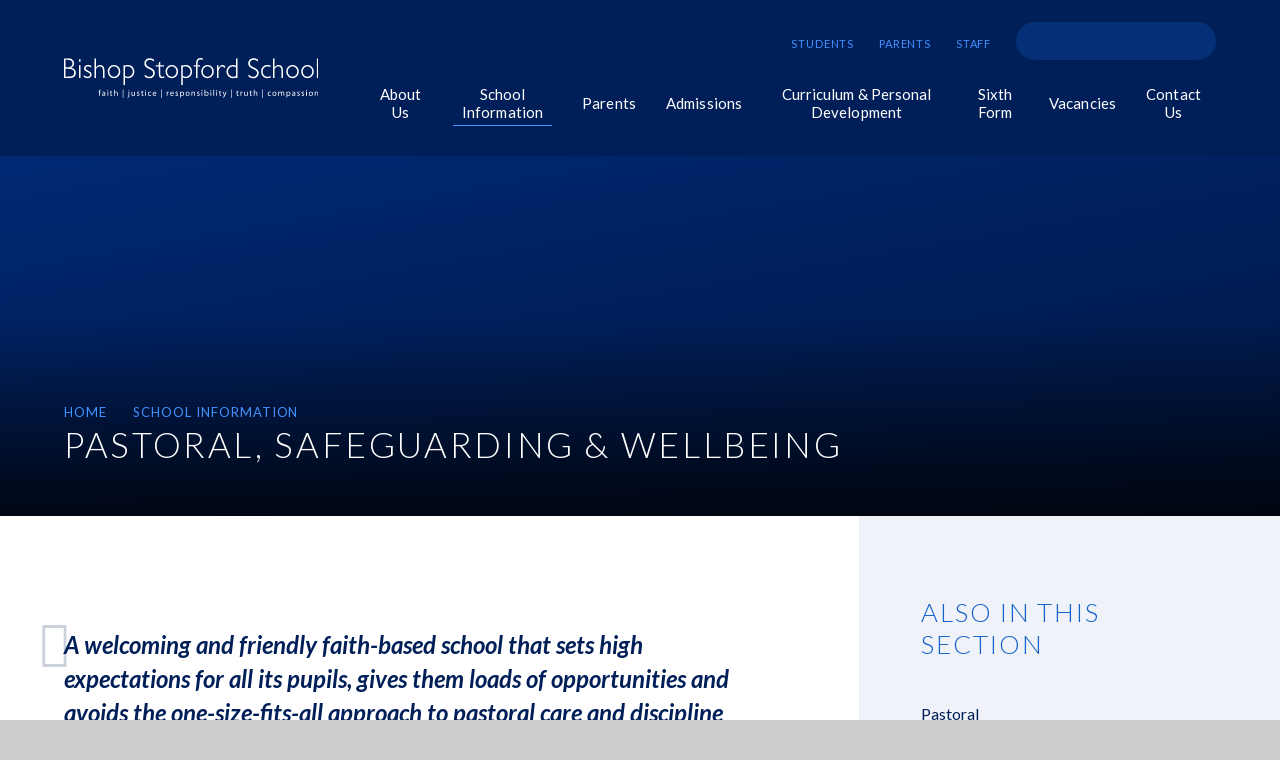

--- FILE ---
content_type: text/html
request_url: https://www.bishopstopford.com/page/?title=Safeguarding&pid=166
body_size: 49638
content:

<!DOCTYPE html>
<!--[if IE 7]><html class="no-ios no-js lte-ie9 lte-ie8 lte-ie7" lang="en" xml:lang="en"><![endif]-->
<!--[if IE 8]><html class="no-ios no-js lte-ie9 lte-ie8"  lang="en" xml:lang="en"><![endif]-->
<!--[if IE 9]><html class="no-ios no-js lte-ie9"  lang="en" xml:lang="en"><![endif]-->
<!--[if !IE]><!--> <html class="no-ios no-js"  lang="en" xml:lang="en"><!--<![endif]-->
	<head>
		<meta http-equiv="X-UA-Compatible" content="IE=edge" />
		<meta http-equiv="content-type" content="text/html; charset=utf-8"/>
		
		<link rel="canonical" href="https://www.bishopstopford.com/page/?title=Pastoral%2C+Safeguarding+%26amp%3B+Wellbeing&amp;pid=166">
		<script>window.FontAwesomeConfig = {showMissingIcons: false};</script><link rel="stylesheet" media="screen" href="https://cdn.juniperwebsites.co.uk/_includes/font-awesome/5.7.1/css/fa-web-font.css?cache=v4.6.58.2">
<script defer src="https://cdn.juniperwebsites.co.uk/_includes/font-awesome/5.7.1/js/fontawesome-all.min.js?cache=v4.6.58.2"></script>
<script defer src="https://cdn.juniperwebsites.co.uk/_includes/font-awesome/5.7.1/js/fa-v4-shims.min.js?cache=v4.6.58.2"></script>

		<title>Bishop Stopford School - Pastoral, Safeguarding & Wellbeing</title>
		
		<style type="text/css">
			:root {
				
				--col-pri: rgb(34, 34, 34);
				
				--col-sec: rgb(136, 136, 136);
				
			}
		</style>
		
<!--[if IE]>
<script>
console = {log:function(){return;}};
</script>
<![endif]-->

<script>
	var boolItemEditDisabled;
	var boolLanguageMode, boolLanguageEditOriginal;
	var boolViewingConnect;
	var boolConnectDashboard;
	var displayRegions = [];
	var intNewFileCount = 0;
	strItemType = "page";
	strSubItemType = "page";

	var featureSupport = {
		tagging: false,
		eventTagging: false
	};
	var boolLoggedIn = false;
boolAdminMode = false;
	var boolSuperUser = false;
strCookieBarStyle = 'overlay';
	intParentPageID = "7";
	intCurrentItemID = 166;
	var intCurrentCatID = "";
boolIsHomePage = false;
	boolItemEditDisabled = true;
	boolLanguageEditOriginal=true;
	strCurrentLanguage='en-gb';	strFileAttachmentsUploadLocation = 'bottom';	boolViewingConnect = false;	boolConnectDashboard = false;	var objEditorComponentList = {};

</script>

<script src="https://cdn.juniperwebsites.co.uk/admin/_includes/js/mutation_events.min.js?cache=v4.6.58.2"></script>
<script src="https://cdn.juniperwebsites.co.uk/admin/_includes/js/jquery/jquery.js?cache=v4.6.58.2"></script>
<script src="https://cdn.juniperwebsites.co.uk/admin/_includes/js/jquery/jquery.prefilter.js?cache=v4.6.58.2"></script>
<script src="https://cdn.juniperwebsites.co.uk/admin/_includes/js/jquery/jquery.query.js?cache=v4.6.58.2"></script>
<script src="https://cdn.juniperwebsites.co.uk/admin/_includes/js/jquery/js.cookie.js?cache=v4.6.58.2"></script>
<script src="/_includes/editor/template-javascript.asp?cache=260126"></script>
<script src="/admin/_includes/js/functions/minified/functions.login.new.asp?cache=260126"></script>

  <script>

  </script>
<link href="https://www.bishopstopford.com/feeds/pages.asp?pid=166&lang=en" rel="alternate" type="application/rss+xml" title="Bishop Stopford School - Pastoral, Safeguarding & Wellbeing - Page Updates"><link href="https://www.bishopstopford.com/feeds/comments.asp?title=Pastoral, Safeguarding & Wellbeing&amp;item=page&amp;pid=166" rel="alternate" type="application/rss+xml" title="Bishop Stopford School - Pastoral, Safeguarding & Wellbeing - Page Comments"><link rel="stylesheet" media="screen" href="/_site/css/main.css?cache=260126">

	<link rel="stylesheet" href="/_site/css/print.css" type="text/css" media="print">
	<meta name="mobile-web-app-capable" content="yes">
	<meta name="apple-mobile-web-app-capable" content="yes">
	<meta name="viewport" content="width=device-width, initial-scale=1, minimum-scale=1, maximum-scale=1">
	<link rel="author" href="/humans.txt">
	<link rel="icon" href="/_site/images/favicons/favicon.ico">
	<link rel="apple-touch-icon" href="/_site/images/favicons/favicon.png">
	<link rel="preconnect" href="https://fonts.gstatic.com">
	<link href="https://fonts.googleapis.com/css2?family=Lato:ital,wght@0,100;0,300;0,400;0,700;1,400;1,700&display=swap" rel="stylesheet">

	<script type="text/javascript">
	var iOS = ( navigator.userAgent.match(/(iPad|iPhone|iPod)/g) ? true : false );
	if (iOS) { $('html').removeClass('no-ios').addClass('ios'); }
	</script><link rel="stylesheet" media="screen" href="https://cdn.juniperwebsites.co.uk/_includes/css/content-blocks.css?cache=v4.6.58.2">
<link rel="stylesheet" media="screen" href="/_includes/css/cookie-colour.asp?cache=260126">
<link rel="stylesheet" media="screen" href="https://cdn.juniperwebsites.co.uk/_includes/css/cookies.css?cache=v4.6.58.2">
<link rel="stylesheet" media="screen" href="https://cdn.juniperwebsites.co.uk/_includes/css/cookies.advanced.css?cache=v4.6.58.2">
<link rel="stylesheet" media="screen" href="https://cdn.juniperwebsites.co.uk/_includes/css/overlord.css?cache=v4.6.58.2">
<link rel="stylesheet" media="screen" href="https://cdn.juniperwebsites.co.uk/_includes/css/templates.css?cache=v4.6.58.2">
<link rel="stylesheet" media="screen" href="/_site/css/attachments.css?cache=260126">
<link rel="stylesheet" media="screen" href="/_site/css/templates.css?cache=260126">
<style>#print_me { display: none;}</style><script src="https://cdn.juniperwebsites.co.uk/admin/_includes/js/modernizr.js?cache=v4.6.58.2"></script>

        <meta property="og:site_name" content="Bishop Stopford School" />
        <meta property="og:title" content="Pastoral, Safeguarding & Wellbeing" />
        <meta property="og:image" content="https://www.bishopstopford.com/_site/images/design/thumbnail.jpg" />
        <meta property="og:type" content="website" />
        <meta property="twitter:card" content="summary" />
</head>


    <body>


<div id="print_me"></div>
<div class="mason mason--inner">

	<section class="access">
		<a class="access__anchor" name="header"></a>
		<a class="access__link" href="#content">Skip to content &darr;</a>
	</section>
	

	<header class="header header__flex" data-header="" data-menu="">
		<section class="menu">
			<button class="reset__button cover mobile__menu__bg" data-remove=".mason--menu"></button>
			<div class="menu__extras">
				<div class="header__quicklinks"><a class="header__quicklinks__items" href="https://bishopstopford.fireflycloud.net/" target="_blank">Students</a><a class="header__quicklinks__items" href="https://bishopstopford.fireflycloud.net/login/login.aspx?prelogin=https%3a%2f%2fbishopstopford.fireflycloud.net%2f" target="_blank">Parents</a><a class="header__quicklinks__items" href="https://bishopstopford.fireflycloud.net/login/login.aspx?prelogin=https%3a%2f%2fbishopstopford.fireflycloud.net%2f" target="_blank">Staff</a></div>
				<div class="search__container">
					<form class="search" method="post" action="/search/default.asp?pid=0">
						<input class="search__input" type="text" name="searchValue" title="Search" />
						<button class="search__submit" type="submit" name="Search" title="Search" aria-label="Search"><i class="fa fa-search" aria-hidden="true"></i></button>
					</form>
				</div>
			</div>
			<nav class="menu__sidebar">
				<ul class="menu__list reset__ul"><li class="menu__list__item menu__list__item--page_1 menu__list__item--subitems"><a class="menu__list__item__link reset__a block" id="page_1" href="/"><span>Home</span></a><button class="menu__list__item__button reset__button" data-tab=".menu__list__item--page_1--expand"><i class="menu__list__item__button__icon fa fa-angle-down"></i></button><ul class="menu__list__item__sub"><li class="menu__list__item menu__list__item--news_category_3"><a class="menu__list__item__link reset__a block" id="news_category_3" href="/news/?pid=1&amp;nid=3"><span>A Level Results 2024</span></a><button class="menu__list__item__button reset__button" data-tab=".menu__list__item--news_category_3--expand"><i class="menu__list__item__button__icon fa fa-angle-down"></i></button></li><li class="menu__list__item menu__list__item--photo_gallery_2"><a class="menu__list__item__link reset__a block" id="photo_gallery_2" href="/gallery/?pid=1&amp;gcatid=2"><span>A Level Results Day 2024</span></a><button class="menu__list__item__button reset__button" data-tab=".menu__list__item--photo_gallery_2--expand"><i class="menu__list__item__button__icon fa fa-angle-down"></i></button></li><li class="menu__list__item menu__list__item--url_6"><a class="menu__list__item__link reset__a block" id="url_6" href="/calendar/?calid=1,3&amp;pid=1&amp;viewid=6"><span>Assemblies</span></a><button class="menu__list__item__button reset__button" data-tab=".menu__list__item--url_6--expand"><i class="menu__list__item__button__icon fa fa-angle-down"></i></button></li><li class="menu__list__item menu__list__item--url_8"><a class="menu__list__item__link reset__a block" id="url_8" href="/calendar/?calid=3&amp;pid=1&amp;viewid=8"><span>Assemblies</span></a><button class="menu__list__item__button reset__button" data-tab=".menu__list__item--url_8--expand"><i class="menu__list__item__button__icon fa fa-angle-down"></i></button></li><li class="menu__list__item menu__list__item--url_4"><a class="menu__list__item__link reset__a block" id="url_4" href="/calendar/?calid=3&amp;pid=1&amp;viewid=4"><span>Assemblies</span></a><button class="menu__list__item__button reset__button" data-tab=".menu__list__item--url_4--expand"><i class="menu__list__item__button__icon fa fa-angle-down"></i></button></li></ul></li><li class="menu__list__item menu__list__item--page_6 menu__list__item--subitems"><a class="menu__list__item__link reset__a block" id="page_6" href="/page/?title=About+Us&amp;pid=6"><span>About Us</span></a><button class="menu__list__item__button reset__button" data-tab=".menu__list__item--page_6--expand"><i class="menu__list__item__button__icon fa fa-angle-down"></i></button><ul class="menu__list__item__sub"><li class="menu__list__item menu__list__item--page_187"><a class="menu__list__item__link reset__a block" id="page_187" href="/page/?title=Headteacher%27s+Welcome&amp;pid=187"><span>Headteacher's Welcome</span></a><button class="menu__list__item__button reset__button" data-tab=".menu__list__item--page_187--expand"><i class="menu__list__item__button__icon fa fa-angle-down"></i></button></li><li class="menu__list__item menu__list__item--page_101"><a class="menu__list__item__link reset__a block" id="page_101" href="/page/?title=Christian+Ethos+and+Values&amp;pid=101"><span>Christian Ethos and Values</span></a><button class="menu__list__item__button reset__button" data-tab=".menu__list__item--page_101--expand"><i class="menu__list__item__button__icon fa fa-angle-down"></i></button></li><li class="menu__list__item menu__list__item--page_291"><a class="menu__list__item__link reset__a block" id="page_291" href="/page/?title=Good+Schools+Guide+Review&amp;pid=291"><span>Good Schools Guide Review</span></a><button class="menu__list__item__button reset__button" data-tab=".menu__list__item--page_291--expand"><i class="menu__list__item__button__icon fa fa-angle-down"></i></button></li><li class="menu__list__item menu__list__item--page_12"><a class="menu__list__item__link reset__a block" id="page_12" href="/page/?title=History+of+the+School&amp;pid=12"><span>History of the School</span></a><button class="menu__list__item__button reset__button" data-tab=".menu__list__item--page_12--expand"><i class="menu__list__item__button__icon fa fa-angle-down"></i></button></li><li class="menu__list__item menu__list__item--page_3"><a class="menu__list__item__link reset__a block" id="page_3" href="/news-and-events"><span>News &amp; Events</span></a><button class="menu__list__item__button reset__button" data-tab=".menu__list__item--page_3--expand"><i class="menu__list__item__button__icon fa fa-angle-down"></i></button></li><li class="menu__list__item menu__list__item--page_52"><a class="menu__list__item__link reset__a block" id="page_52" href="/page/?title=The+School+Day&amp;pid=52"><span>The School Day</span></a><button class="menu__list__item__button reset__button" data-tab=".menu__list__item--page_52--expand"><i class="menu__list__item__button__icon fa fa-angle-down"></i></button></li><li class="menu__list__item menu__list__item--page_53"><a class="menu__list__item__link reset__a block" id="page_53" href="/page/?title=Term+Dates&amp;pid=53"><span>Term Dates</span></a><button class="menu__list__item__button reset__button" data-tab=".menu__list__item--page_53--expand"><i class="menu__list__item__button__icon fa fa-angle-down"></i></button></li><li class="menu__list__item menu__list__item--page_286"><a class="menu__list__item__link reset__a block" id="page_286" href="/page/?title=The+School+Site&amp;pid=286"><span>The School Site</span></a><button class="menu__list__item__button reset__button" data-tab=".menu__list__item--page_286--expand"><i class="menu__list__item__button__icon fa fa-angle-down"></i></button></li></ul></li><li class="menu__list__item menu__list__item--page_7 menu__list__item--subitems menu__list__item--selected"><a class="menu__list__item__link reset__a block" id="page_7" href="/page/?title=School+Information&amp;pid=7"><span>School Information</span></a><button class="menu__list__item__button reset__button" data-tab=".menu__list__item--page_7--expand"><i class="menu__list__item__button__icon fa fa-angle-down"></i></button><ul class="menu__list__item__sub"><li class="menu__list__item menu__list__item--page_38"><a class="menu__list__item__link reset__a block" id="page_38" href="/page/?title=Academy+Trust+and+its+Governors&amp;pid=38"><span>Academy Trust and its Governors</span></a><button class="menu__list__item__button reset__button" data-tab=".menu__list__item--page_38--expand"><i class="menu__list__item__button__icon fa fa-angle-down"></i></button></li><li class="menu__list__item menu__list__item--page_23"><a class="menu__list__item__link reset__a block" id="page_23" href="/page/?title=A+Level+%26amp%3B+GCSE+Results&amp;pid=23"><span>A Level &amp; GCSE Results</span></a><button class="menu__list__item__button reset__button" data-tab=".menu__list__item--page_23--expand"><i class="menu__list__item__button__icon fa fa-angle-down"></i></button></li><li class="menu__list__item menu__list__item--page_57"><a class="menu__list__item__link reset__a block" id="page_57" href="/page/?title=Examinations&amp;pid=57"><span>Examinations</span></a><button class="menu__list__item__button reset__button" data-tab=".menu__list__item--page_57--expand"><i class="menu__list__item__button__icon fa fa-angle-down"></i></button></li><li class="menu__list__item menu__list__item--page_29"><a class="menu__list__item__link reset__a block" id="page_29" href="/page/?title=Inclusion%2FSEND&amp;pid=29"><span>Inclusion/SEND</span></a><button class="menu__list__item__button reset__button" data-tab=".menu__list__item--page_29--expand"><i class="menu__list__item__button__icon fa fa-angle-down"></i></button></li><li class="menu__list__item menu__list__item--page_27"><a class="menu__list__item__link reset__a block" id="page_27" href="/page/?title=Inspection+%26amp%3B+External+Reviews&amp;pid=27"><span>Inspection &amp; External Reviews</span></a><button class="menu__list__item__button reset__button" data-tab=".menu__list__item--page_27--expand"><i class="menu__list__item__button__icon fa fa-angle-down"></i></button></li><li class="menu__list__item menu__list__item--page_47"><a class="menu__list__item__link reset__a block" id="page_47" href="/page/?title=Policies&amp;pid=47"><span>Policies</span></a><button class="menu__list__item__button reset__button" data-tab=".menu__list__item--page_47--expand"><i class="menu__list__item__button__icon fa fa-angle-down"></i></button></li><li class="menu__list__item menu__list__item--page_56"><a class="menu__list__item__link reset__a block" id="page_56" href="/page/?title=Pupil+Premium&amp;pid=56"><span>Pupil Premium</span></a><button class="menu__list__item__button reset__button" data-tab=".menu__list__item--page_56--expand"><i class="menu__list__item__button__icon fa fa-angle-down"></i></button></li><li class="menu__list__item menu__list__item--page_63"><a class="menu__list__item__link reset__a block" id="page_63" href="/page/?title=Prospectus&amp;pid=63"><span>Prospectus</span></a><button class="menu__list__item__button reset__button" data-tab=".menu__list__item--page_63--expand"><i class="menu__list__item__button__icon fa fa-angle-down"></i></button></li><li class="menu__list__item menu__list__item--page_166 menu__list__item--selected menu__list__item--final"><a class="menu__list__item__link reset__a block" id="page_166" href="/page/?title=Pastoral%2C+Safeguarding+%26amp%3B+Wellbeing&amp;pid=166"><span>Pastoral, Safeguarding &amp; Wellbeing</span></a><button class="menu__list__item__button reset__button" data-tab=".menu__list__item--page_166--expand"><i class="menu__list__item__button__icon fa fa-angle-down"></i></button></li><li class="menu__list__item menu__list__item--page_303"><a class="menu__list__item__link reset__a block" id="page_303" href="/page/?title=Alumni&amp;pid=303"><span>Alumni</span></a><button class="menu__list__item__button reset__button" data-tab=".menu__list__item--page_303--expand"><i class="menu__list__item__button__icon fa fa-angle-down"></i></button></li></ul></li><li class="menu__list__item menu__list__item--page_167 menu__list__item--subitems"><a class="menu__list__item__link reset__a block" id="page_167" href="/page/?title=Parents&amp;pid=167"><span>Parents</span></a><button class="menu__list__item__button reset__button" data-tab=".menu__list__item--page_167--expand"><i class="menu__list__item__button__icon fa fa-angle-down"></i></button><ul class="menu__list__item__sub"><li class="menu__list__item menu__list__item--page_256"><a class="menu__list__item__link reset__a block" id="page_256" href="/page/?title=Edulink+One&amp;pid=256"><span>Edulink One</span></a><button class="menu__list__item__button reset__button" data-tab=".menu__list__item--page_256--expand"><i class="menu__list__item__button__icon fa fa-angle-down"></i></button></li><li class="menu__list__item menu__list__item--page_95"><a class="menu__list__item__link reset__a block" id="page_95" href="/page/?title=Homework&amp;pid=95"><span>Homework</span></a><button class="menu__list__item__button reset__button" data-tab=".menu__list__item--page_95--expand"><i class="menu__list__item__button__icon fa fa-angle-down"></i></button></li><li class="menu__list__item menu__list__item--page_158"><a class="menu__list__item__link reset__a block" id="page_158" href="/page/?title=Payments&amp;pid=158"><span>Payments</span></a><button class="menu__list__item__button reset__button" data-tab=".menu__list__item--page_158--expand"><i class="menu__list__item__button__icon fa fa-angle-down"></i></button></li><li class="menu__list__item menu__list__item--page_36"><a class="menu__list__item__link reset__a block" id="page_36" href="/page/?title=Remote+Education&amp;pid=36"><span>Remote Education</span></a><button class="menu__list__item__button reset__button" data-tab=".menu__list__item--page_36--expand"><i class="menu__list__item__button__icon fa fa-angle-down"></i></button></li><li class="menu__list__item menu__list__item--page_32"><a class="menu__list__item__link reset__a block" id="page_32" href="/page/?title=School+Transport&amp;pid=32"><span>School Transport</span></a><button class="menu__list__item__button reset__button" data-tab=".menu__list__item--page_32--expand"><i class="menu__list__item__button__icon fa fa-angle-down"></i></button></li><li class="menu__list__item menu__list__item--page_181"><a class="menu__list__item__link reset__a block" id="page_181" href="/page/?title=School+Uniform&amp;pid=181"><span>School Uniform</span></a><button class="menu__list__item__button reset__button" data-tab=".menu__list__item--page_181--expand"><i class="menu__list__item__button__icon fa fa-angle-down"></i></button></li><li class="menu__list__item menu__list__item--page_161"><a class="menu__list__item__link reset__a block" id="page_161" href="/page/?title=The+Olive+Grove+%28Restaurant%29&amp;pid=161"><span>The Olive Grove (Restaurant)</span></a><button class="menu__list__item__button reset__button" data-tab=".menu__list__item--page_161--expand"><i class="menu__list__item__button__icon fa fa-angle-down"></i></button></li></ul></li><li class="menu__list__item menu__list__item--page_8 menu__list__item--subitems"><a class="menu__list__item__link reset__a block" id="page_8" href="/page/?title=Admissions&amp;pid=8"><span>Admissions</span></a><button class="menu__list__item__button reset__button" data-tab=".menu__list__item--page_8--expand"><i class="menu__list__item__button__icon fa fa-angle-down"></i></button><ul class="menu__list__item__sub"><li class="menu__list__item menu__list__item--page_49"><a class="menu__list__item__link reset__a block" id="page_49" href="/page/?title=%26quot%3BIn+Year%26quot%3B+Admissions&amp;pid=49"><span>&quot;In Year&quot; Admissions</span></a><button class="menu__list__item__button reset__button" data-tab=".menu__list__item--page_49--expand"><i class="menu__list__item__button__icon fa fa-angle-down"></i></button></li><li class="menu__list__item menu__list__item--page_50"><a class="menu__list__item__link reset__a block" id="page_50" href="/page/?title=Sixth+Form+Admissions&amp;pid=50"><span>Sixth Form Admissions</span></a><button class="menu__list__item__button reset__button" data-tab=".menu__list__item--page_50--expand"><i class="menu__list__item__button__icon fa fa-angle-down"></i></button></li><li class="menu__list__item menu__list__item--page_48"><a class="menu__list__item__link reset__a block" id="page_48" href="/page/?title=Appeals&amp;pid=48"><span>Appeals</span></a><button class="menu__list__item__button reset__button" data-tab=".menu__list__item--page_48--expand"><i class="menu__list__item__button__icon fa fa-angle-down"></i></button></li><li class="menu__list__item menu__list__item--page_305"><a class="menu__list__item__link reset__a block" id="page_305" href="/page/?title=Year+7+September+2026+Admissions&amp;pid=305"><span>Year 7 September 2026 Admissions</span></a><button class="menu__list__item__button reset__button" data-tab=".menu__list__item--page_305--expand"><i class="menu__list__item__button__icon fa fa-angle-down"></i></button></li><li class="menu__list__item menu__list__item--page_278"><a class="menu__list__item__link reset__a block" id="page_278" href="/page/?title=New+to+Bishop%3F&amp;pid=278"><span>New to Bishop?</span></a><button class="menu__list__item__button reset__button" data-tab=".menu__list__item--page_278--expand"><i class="menu__list__item__button__icon fa fa-angle-down"></i></button></li></ul></li><li class="menu__list__item menu__list__item--page_9 menu__list__item--subitems"><a class="menu__list__item__link reset__a block" id="page_9" href="/page/?title=Curriculum+%26amp%3B+Personal+Development&amp;pid=9"><span>Curriculum &amp; Personal Development</span></a><button class="menu__list__item__button reset__button" data-tab=".menu__list__item--page_9--expand"><i class="menu__list__item__button__icon fa fa-angle-down"></i></button><ul class="menu__list__item__sub"><li class="menu__list__item menu__list__item--page_314"><a class="menu__list__item__link reset__a block" id="page_314" href="/page/?title=Spiritual+Flourishing+%2D+%26gt%3BSomething+More%3F&amp;pid=314"><span>Spiritual Flourishing - &gt;Something More?</span></a><button class="menu__list__item__button reset__button" data-tab=".menu__list__item--page_314--expand"><i class="menu__list__item__button__icon fa fa-angle-down"></i></button></li><li class="menu__list__item menu__list__item--page_71"><a class="menu__list__item__link reset__a block" id="page_71" href="/page/?title=Academic+Curriculum&amp;pid=71"><span>Academic Curriculum</span></a><button class="menu__list__item__button reset__button" data-tab=".menu__list__item--page_71--expand"><i class="menu__list__item__button__icon fa fa-angle-down"></i></button></li><li class="menu__list__item menu__list__item--page_281"><a class="menu__list__item__link reset__a block" id="page_281" href="/page/?title=Personal+Development+Curriculum&amp;pid=281"><span>Personal Development Curriculum</span></a><button class="menu__list__item__button reset__button" data-tab=".menu__list__item--page_281--expand"><i class="menu__list__item__button__icon fa fa-angle-down"></i></button></li></ul></li><li class="menu__list__item menu__list__item--page_11 menu__list__item--subitems"><a class="menu__list__item__link reset__a block" id="page_11" href="/page/?title=Sixth+Form&amp;pid=11"><span>Sixth Form</span></a><button class="menu__list__item__button reset__button" data-tab=".menu__list__item--page_11--expand"><i class="menu__list__item__button__icon fa fa-angle-down"></i></button><ul class="menu__list__item__sub"><li class="menu__list__item menu__list__item--page_103"><a class="menu__list__item__link reset__a block" id="page_103" href="/page/?title=Agreement&amp;pid=103"><span>Agreement</span></a><button class="menu__list__item__button reset__button" data-tab=".menu__list__item--page_103--expand"><i class="menu__list__item__button__icon fa fa-angle-down"></i></button></li><li class="menu__list__item menu__list__item--page_229"><a class="menu__list__item__link reset__a block" id="page_229" href="/page/?title=Careers+and+Progression&amp;pid=229"><span>Careers and Progression</span></a><button class="menu__list__item__button reset__button" data-tab=".menu__list__item--page_229--expand"><i class="menu__list__item__button__icon fa fa-angle-down"></i></button></li><li class="menu__list__item menu__list__item--page_107"><a class="menu__list__item__link reset__a block" id="page_107" href="/page/?title=Curriculum&amp;pid=107"><span>Curriculum</span></a><button class="menu__list__item__button reset__button" data-tab=".menu__list__item--page_107--expand"><i class="menu__list__item__button__icon fa fa-angle-down"></i></button></li><li class="menu__list__item menu__list__item--page_295"><a class="menu__list__item__link reset__a block" id="page_295" href="/page/?title=Dress+Code&amp;pid=295"><span>Dress Code</span></a><button class="menu__list__item__button reset__button" data-tab=".menu__list__item--page_295--expand"><i class="menu__list__item__button__icon fa fa-angle-down"></i></button></li><li class="menu__list__item menu__list__item--page_297"><a class="menu__list__item__link reset__a block" id="page_297" href="/page/?title=Equipment+Expectations&amp;pid=297"><span>Equipment Expectations</span></a><button class="menu__list__item__button reset__button" data-tab=".menu__list__item--page_297--expand"><i class="menu__list__item__button__icon fa fa-angle-down"></i></button></li><li class="menu__list__item menu__list__item--page_102"><a class="menu__list__item__link reset__a block" id="page_102" href="/page/?title=Pastoral+Support&amp;pid=102"><span>Pastoral Support</span></a><button class="menu__list__item__button reset__button" data-tab=".menu__list__item--page_102--expand"><i class="menu__list__item__button__icon fa fa-angle-down"></i></button></li><li class="menu__list__item menu__list__item--page_104"><a class="menu__list__item__link reset__a block" id="page_104" href="/page/?title=Sixth+Form+Student+Leadership+Team&amp;pid=104"><span>Sixth Form Student Leadership Team</span></a><button class="menu__list__item__button reset__button" data-tab=".menu__list__item--page_104--expand"><i class="menu__list__item__button__icon fa fa-angle-down"></i></button></li><li class="menu__list__item menu__list__item--page_140"><a class="menu__list__item__link reset__a block" id="page_140" href="/page/?title=Sixth+Form+Centre&amp;pid=140"><span>Sixth Form Centre</span></a><button class="menu__list__item__button reset__button" data-tab=".menu__list__item--page_140--expand"><i class="menu__list__item__button__icon fa fa-angle-down"></i></button></li><li class="menu__list__item menu__list__item--page_225"><a class="menu__list__item__link reset__a block" id="page_225" href="/page/?title=Subject+Information&amp;pid=225"><span>Subject Information</span></a><button class="menu__list__item__button reset__button" data-tab=".menu__list__item--page_225--expand"><i class="menu__list__item__button__icon fa fa-angle-down"></i></button></li><li class="menu__list__item menu__list__item--page_25"><a class="menu__list__item__link reset__a block" id="page_25" href="/page/?title=16+%2D+19+Bursary+Fund&amp;pid=25"><span>16 - 19 Bursary Fund</span></a><button class="menu__list__item__button reset__button" data-tab=".menu__list__item--page_25--expand"><i class="menu__list__item__button__icon fa fa-angle-down"></i></button></li><li class="menu__list__item menu__list__item--page_302"><a class="menu__list__item__link reset__a block" id="page_302" href="/page/?title=Study+Guides&amp;pid=302"><span>Study Guides</span></a><button class="menu__list__item__button reset__button" data-tab=".menu__list__item--page_302--expand"><i class="menu__list__item__button__icon fa fa-angle-down"></i></button></li><li class="menu__list__item menu__list__item--page_304"><a class="menu__list__item__link reset__a block" id="page_304" href="/page/?title=Transport&amp;pid=304"><span>Transport</span></a><button class="menu__list__item__button reset__button" data-tab=".menu__list__item--page_304--expand"><i class="menu__list__item__button__icon fa fa-angle-down"></i></button></li><li class="menu__list__item menu__list__item--page_312"><a class="menu__list__item__link reset__a block" id="page_312" href="/page/?title=Year+11+into+12+Transition+Work+Booklet&amp;pid=312"><span>Year 11 into 12 Transition Work Booklet</span></a><button class="menu__list__item__button reset__button" data-tab=".menu__list__item--page_312--expand"><i class="menu__list__item__button__icon fa fa-angle-down"></i></button></li><li class="menu__list__item menu__list__item--page_317"><a class="menu__list__item__link reset__a block" id="page_317" href="/page/?title=Student+Handbook&amp;pid=317"><span>Student Handbook</span></a><button class="menu__list__item__button reset__button" data-tab=".menu__list__item--page_317--expand"><i class="menu__list__item__button__icon fa fa-angle-down"></i></button></li></ul></li><li class="menu__list__item menu__list__item--page_182 menu__list__item--subitems"><a class="menu__list__item__link reset__a block" id="page_182" href="/page/?title=Vacancies&amp;pid=182"><span>Vacancies</span></a><button class="menu__list__item__button reset__button" data-tab=".menu__list__item--page_182--expand"><i class="menu__list__item__button__icon fa fa-angle-down"></i></button><ul class="menu__list__item__sub"><li class="menu__list__item menu__list__item--page_162"><a class="menu__list__item__link reset__a block" id="page_162" href="/page/?title=Current+Vacancies&amp;pid=162"><span>Current Vacancies</span></a><button class="menu__list__item__button reset__button" data-tab=".menu__list__item--page_162--expand"><i class="menu__list__item__button__icon fa fa-angle-down"></i></button></li><li class="menu__list__item menu__list__item--page_183"><a class="menu__list__item__link reset__a block" id="page_183" href="/page/?title=Join+Our+Team&amp;pid=183"><span>Join Our Team</span></a><button class="menu__list__item__button reset__button" data-tab=".menu__list__item--page_183--expand"><i class="menu__list__item__button__icon fa fa-angle-down"></i></button></li><li class="menu__list__item menu__list__item--page_184"><a class="menu__list__item__link reset__a block" id="page_184" href="/page/?title=Why+Work+for+Us%3F&amp;pid=184"><span>Why Work for Us?</span></a><button class="menu__list__item__button reset__button" data-tab=".menu__list__item--page_184--expand"><i class="menu__list__item__button__icon fa fa-angle-down"></i></button></li><li class="menu__list__item menu__list__item--page_185"><a class="menu__list__item__link reset__a block" id="page_185" href="/page/?title=Wellbeing+%26amp%3B+Benefits&amp;pid=185"><span>Wellbeing &amp; Benefits</span></a><button class="menu__list__item__button reset__button" data-tab=".menu__list__item--page_185--expand"><i class="menu__list__item__button__icon fa fa-angle-down"></i></button></li><li class="menu__list__item menu__list__item--page_186"><a class="menu__list__item__link reset__a block" id="page_186" href="/page/?title=Location&amp;pid=186"><span>Location</span></a><button class="menu__list__item__button reset__button" data-tab=".menu__list__item--page_186--expand"><i class="menu__list__item__button__icon fa fa-angle-down"></i></button></li></ul></li><li class="menu__list__item menu__list__item--page_2"><a class="menu__list__item__link reset__a block" id="page_2" href="/contact-us"><span>Contact Us</span></a><button class="menu__list__item__button reset__button" data-tab=".menu__list__item--page_2--expand"><i class="menu__list__item__button__icon fa fa-angle-down"></i></button></li></ul>
			</nav>
		</section>
		<div class="header__extras">
			<button class="menu__btn reset__button bg__pri block fw__700 f__uppercase col__white" data-toggle=".mason--menu">	
				<div class="menu__btn__text menu__btn__text--open cover"><i class="fas fa-bars"></i></div>
				<div class="menu__btn__text menu__btn__text--close cover"><i class="fas fa-times"></i></div>
			</button>
		</div>
		<div class="header__container">
			<div class="header__logo inline">
				<a href="/" class="block"><img src="/_site/images/design/logo.svg" class="block" alt="Bishop Stopford School" /></a>			
			</div>
		</div>
	</header>
	
	<section class="hero parent">
		
		<div class="hero__slideshow cover parent" data-cycle="">
			<div class="hero__slideshow__item cover"><div class="hero__slideshow__item__image" data-img="/_site/data/files/images/slideshow/7/7256A28CB6029AF777CA0251B9E10499.jpg"></div></div>
		</div>
		<div class="hero__content">
			
				<div class="breadcrumbs">
					<ul class="content__path"><li class="content__path__item content__path__item--page_1 inline f__uppercase fw__700 f__12"><a class="content__path__item__link reset__a col__type" id="page_1" href="/">Home</a><span class="content__path__item__sep"><i class="far fa-arrow-right"></i></span></li><li class="content__path__item content__path__item--page_7 content__path__item--selected inline f__uppercase fw__700 f__12"><a class="content__path__item__link reset__a col__type" id="page_7" href="/page/?title=School+Information&amp;pid=7">School Information</a><span class="content__path__item__sep"><i class="far fa-arrow-right"></i></span></li><li class="content__path__item content__path__item--page_166 content__path__item--selected content__path__item--final inline f__uppercase fw__700 f__12"><a class="content__path__item__link reset__a col__type" id="page_166" href="/page/?title=Pastoral%2C+Safeguarding+%26amp%3B+Wellbeing&amp;pid=166">Pastoral, Safeguarding &amp; Wellbeing</a><span class="content__path__item__sep"><i class="far fa-arrow-right"></i></span></li></ul>
				</div>
				<h1 class="content__title" id="itemTitle">Pastoral, Safeguarding & Wellbeing</h1>
		</div>
	</section>
	
	<main class="main container" id="scrollDown">
		
		<div class="main__flex">
			<div class="content content--page">
				<a class="content__anchor" name="content"></a>
				<div class="content__region"><blockquote>
<p><em><strong>A welcoming and friendly faith-based school that sets high expectations for all its pupils, gives them loads of opportunities and avoids the one-size-fits-all approach to pastoral care and discipline that we see in so many big schools.</strong></em></p>

<p style="text-align:right"><strong>The Good Schools Guide</strong></p>
</blockquote>

<p>Pastoral care, safeguarding and community wellbeing are central to the holistic education offered at Bishop Stopford School.&nbsp;</p>

<p>Find out more about our approach to this using the links in this section.&nbsp;&nbsp;</p>
				</div>			
						
			</div>
			
				<div class="subnav__container container">
					<nav class="subnav">
						<a class="subnav__anchor" name="subnav"></a>
						<h2 class="subnav__title">Also In This Section</h2>
						<ul class="subnav__list"><li class="subnav__list__item subnav__list__item--page_173"><a class="subnav__list__item__link col__white reset__a block" id="page_173" href="/page/?title=Pastoral&amp;pid=173"><span class="inline">Pastoral</span></a></li><li class="subnav__list__item subnav__list__item--page_306"><a class="subnav__list__item__link col__white reset__a block" id="page_306" href="/page/?title=Safeguarding&amp;pid=306"><span class="inline">Safeguarding</span></a></li><li class="subnav__list__item subnav__list__item--page_307"><a class="subnav__list__item__link col__white reset__a block" id="page_307" href="/page/?title=Wellbeing&amp;pid=307"><span class="inline">Wellbeing</span></a></li><li class="subnav__list__item subnav__list__item--page_245"><a class="subnav__list__item__link col__white reset__a block" id="page_245" href="/page/?title=Pastoral%2C+Safeguarding+and+Wellbeing+Resources&amp;pid=245"><span class="inline">Pastoral, Safeguarding and Wellbeing Resources</span></a></li></ul>
					</nav>
					
				</div>
			
		</div>
			
	</main> 

	
				
	



	<footer class="footer container col__pri f__center">
		<div class="footer__contact col__white">
			<div class="footer__contact__details">
				<div class="footer__address">
					<h3>Address</h3>				
					<p>Headlands, Kettering, Northants. NN15 6BJ</p>
				</div>
				<div class="footer__phone">
					<h3>Telephone</h3>
					<p>01536 503503</p>
				</div>
				<div class="footer__email">
					<h3>Email</h3>
					<p><a class="reset__a block" href="mailto:enquiries@bishopstopford.com" target="_top">enquiries@bishopstopford.com </a></p>
				</div>
			</div>
			<div class="footer__social">
				<a class="footer__facebook__link" href="https://www.facebook.com/BishopStopfordKettering/?ref=py_c" target="_blank"><i class="fab fa-facebook-f"></i></a><a class="footer__twitter__link" href="https://twitter.com/@BishopStopford1" target="_blank"><i class="fab fa-twitter"></i></a><a class="footer__linkedin__link" href="" target="_blank"><i class="fab fa-linkedin-in"></i></a><a class="footer__youtube__link" href="" target="_blank"><i class="fab fa-youtube"></i></a>
			</div>			
		</div>
		<div class="footer__links">
			<div class="footer__logos">
				<div class="footer__logo"><img src="/_site/data/files/images/logos/BD0A77248615BD5C98FCFC4433E0D399.png" alt="SGQM Logo Green" /><a class="footer__logo__link" href=""></a></div><div class="footer__logo"><img src="/_site/data/files/images/logos/5418890AB2F6B826F2F31A644F1E95FA.png" alt="Anti Bullying Alliance" /><a class="footer__logo__link" href=""></a></div><div class="footer__logo"><img src="/_site/data/files/images/logos/B469C1DD0C9C5FF1074774BEF5ED111C.jpg" alt="GSG" /><a class="footer__logo__link" href=""></a></div><div class="footer__logo"><img src="/_site/data/files/images/logos/C169C911E29EB2D74AD16A54DF9BC47C.png" alt="Sportsmark" /><a class="footer__logo__link" href=""></a></div><div class="footer__logo"><img src="/_site/data/files/images/logos/295DBE828F5CA8FCDB43519D3EC6334E.png" alt="Healthy Schools" /><a class="footer__logo__link" href=""></a></div><div class="footer__logo"><img src="/_site/data/files/images/logos/F5C4AECEAA6543664F95091D6EC2B775.png" alt="Career Mark" /><a class="footer__logo__link" href=""></a></div>
			</div>
			<div class="footer__legal">
				<p><a href="https://www.bishopstopford.com/accessibility.asp?level=high-vis&amp;item=page_166" title="This link will display the current page in high visibility mode, suitable for screen reader software">High Visibility Version</a><a href="https://www.bishopstopford.com/accessibility-statement/">Accessibility Statement</a>
				<a href="/sitemap/?pid=0">Sitemap</a>
				<a href="/privacy-cookies/">Privacy Policy</a><a href="#" id="cookie_settings" role="button" title="Manage Cookies" aria-label="Manage Cookies">Cookie Settings</a>
<script>
	$(document).ready(function() {
		$('#cookie_settings').on('click', function(event) { 
			event.preventDefault();
			$('.cookie_information__icon').trigger('click');
		});
	}); 
</script></p>
				<p>Copyright &copy; 2026&nbsp; Bishop Stopford School, Website design for schools by <a rel="nofollow" target="_blank" href="https://websites.junipereducation.org/"> e4education</a></p>
			</div>
		</div>
	</footer>

	 

	

</div>

<!-- JS -->

<style>
	.image__map {
		position: relative;
		display: inline-block;
	}
	.image__map img {
		display: block;
		max-width: 100%;
	}
	.image__map__link {
		position: absolute;
		z-index: 2;
		display: block;
		
	}
	.mason--demo .image__map__link {
		border: 2px solid red;
	}
</style>


<!-- /JS -->
<script src="https://cdn.juniperwebsites.co.uk/admin/_includes/js/functions/minified/functions.dialog.js?cache=v4.6.58.2"></script>
<div class="cookie_information cookie_information--overlay cookie_information--bottom cookie_information--left cookie_information--active"> <div class="cookie_information__icon_container cookie_information__icon_container--hidden"> <div class="cookie_information__icon " title="Cookie Settings"><i class="fa fa-exclamation"></i></div> <div class="cookie_information__hex "></div> </div> <div class="cookie_information__inner"> <div class="cookie_information__hex cookie_information__hex--large"></div> <div class="cookie_information__info"> <span class="cookie_information_heading">Cookie Policy</span> <article>This site uses cookies to store information on your computer. <a href="/privacy-cookies" title="See cookie policy">Click here for more information</a><div class="cookie_information__buttons"><button class="cookie_information__button " data-type="allow" title="Accept All" aria-label="Accept All">Accept All</button><button class="cookie_information__button  " data-type="deny" title="Deny" aria-label="Deny">Deny</button><button class="cookie_information__button " data-type="deny-all" title="Deny All" aria-label="Deny All">Deny All</button></div></article> </div> <button class="cookie_information__close"><i class="fa fa-times" ria-hidden="true"></i></button> </div></div>

<script>
    var strDialogTitle = 'Manage Cookies',
        strDialogSaveButton = 'Save',
        strDialogRevokeButton = 'Revoke';

    $(document).ready(function(){
        $('.cookie_information__icon, .cookie_information__close').on('click', function() {
            $('.cookie_information').toggleClass('cookie_information--active');
        });

        if ($.cookie.allowed()) {
            $('.cookie_information__icon_container').addClass('cookie_information__icon_container--hidden');
            $('.cookie_information').removeClass('cookie_information--active');
        }

        $(document).on('click', '.cookie_information__button', function() {
            var strType = $(this).data('type');
            if (strType === 'settings') {
                openCookieSettings();
            } else {
                saveCookiePreferences(strType, '');
            }
        });
        if (!$('.cookie_ui').length) {
            $('body').append($('<div>', {
                class: 'cookie_ui'
            }));
        }

        var openCookieSettings = function() {
            $('body').e4eDialog({
                diagTitle: strDialogTitle,
                contentClass: 'clublist--add',
                width: '500px',
                height: '90%',
                source: '/privacy-cookies/cookie-popup.asp',
                bind: false,
                appendTo: '.cookie_ui',
                buttons: [{
                    id: 'primary',
                    label: strDialogSaveButton,
                    fn: function() {
                        var arrAllowedItems = [];
                        var strType = 'allow';
                        arrAllowedItems.push('core');
                        if ($('#cookie--targeting').is(':checked')) arrAllowedItems.push('targeting');
                        if ($('#cookie--functional').is(':checked')) arrAllowedItems.push('functional');
                        if ($('#cookie--performance').is(':checked')) arrAllowedItems.push('performance');
                        if (!arrAllowedItems.length) strType = 'deny';
                        if (!arrAllowedItems.length === 4) arrAllowedItems = 'all';
                        saveCookiePreferences(strType, arrAllowedItems.join(','));
                        this.close();
                    }
                }, {
                    id: 'close',
                    
                    label: strDialogRevokeButton,
                    
                    fn: function() {
                        saveCookiePreferences('deny', '');
                        this.close();
                    }
                }]
            });
        }
        var saveCookiePreferences = function(strType, strCSVAllowedItems) {
            if (!strType) return;
            if (!strCSVAllowedItems) strCSVAllowedItems = 'all';
            $.ajax({
                'url': '/privacy-cookies/json.asp?action=updateUserPreferances',
                data: {
                    preference: strType,
                    allowItems: strCSVAllowedItems === 'all' ? '' : strCSVAllowedItems
                },
                success: function(data) {
                    var arrCSVAllowedItems = strCSVAllowedItems.split(',');
                    if (data) {
                        if ('allow' === strType && (strCSVAllowedItems === 'all' || (strCSVAllowedItems.indexOf('core') > -1 && strCSVAllowedItems.indexOf('targeting') > -1) && strCSVAllowedItems.indexOf('functional') > -1 && strCSVAllowedItems.indexOf('performance') > -1)) {
                            if ($(document).find('.no__cookies').length > 0) {
                                $(document).find('.no__cookies').each(function() {
                                    if ($(this).data('replacement')) {
                                        var replacement = $(this).data('replacement')
                                        $(this).replaceWith(replacement);
                                    } else {
                                        window.location.reload();
                                    }
                                });
                            }
                            $('.cookie_information__icon_container').addClass('cookie_information__icon_container--hidden');
                            $('.cookie_information').removeClass('cookie_information--active');
                            $('.cookie_information__info').find('article').replaceWith(data);
                        } else {
                            $('.cookie_information__info').find('article').replaceWith(data);
                            if(strType === 'dontSave' || strType === 'save') {
                                $('.cookie_information').removeClass('cookie_information--active');
                            } else if(strType === 'deny') {
                                $('.cookie_information').addClass('cookie_information--active');
                            } else {
                                $('.cookie_information').removeClass('cookie_information--active');
                            }
                        }
                    }
                }
            });
        }
    });
</script><script src="/_includes/js/mason.min.js?cache=260126"></script>
<script src="/_site/js/min/jquery.cycle2.min.js?cache=260126"></script>
<script src="/_site/js/min/owl.carousel.min.js?cache=260126"></script>
<script src="/_site/js/min/modernizer-custom.min.js?cache=260126"></script>
<script src="/_site/js/min/functions.min.js?cache=260126"></script>
<script src="/_site/js/min/scripts.min.js?cache=260126"></script>
<script>
var loadedJS = {"https://cdn.juniperwebsites.co.uk/_includes/font-awesome/5.7.1/js/fontawesome-all.min.js": true,"https://cdn.juniperwebsites.co.uk/_includes/font-awesome/5.7.1/js/fa-v4-shims.min.js": true,"https://cdn.juniperwebsites.co.uk/admin/_includes/js/mutation_events.min.js": true,"https://cdn.juniperwebsites.co.uk/admin/_includes/js/jquery/jquery.js": true,"https://cdn.juniperwebsites.co.uk/admin/_includes/js/jquery/jquery.prefilter.js": true,"https://cdn.juniperwebsites.co.uk/admin/_includes/js/jquery/jquery.query.js": true,"https://cdn.juniperwebsites.co.uk/admin/_includes/js/jquery/js.cookie.js": true,"/_includes/editor/template-javascript.asp": true,"/admin/_includes/js/functions/minified/functions.login.new.asp": true,"https://cdn.juniperwebsites.co.uk/admin/_includes/js/modernizr.js": true,"https://cdn.juniperwebsites.co.uk/admin/_includes/js/functions/minified/functions.dialog.js": true,"/_includes/js/mason.min.js": true,"/_site/js/min/jquery.cycle2.min.js": true,"/_site/js/min/owl.carousel.min.js": true,"/_site/js/min/modernizer-custom.min.js": true,"/_site/js/min/functions.min.js": true,"/_site/js/min/scripts.min.js": true};
var loadedCSS = {"https://cdn.juniperwebsites.co.uk/_includes/font-awesome/5.7.1/css/fa-web-font.css": true,"/_site/css/main.css": true,"https://cdn.juniperwebsites.co.uk/_includes/css/content-blocks.css": true,"/_includes/css/cookie-colour.asp": true,"https://cdn.juniperwebsites.co.uk/_includes/css/cookies.css": true,"https://cdn.juniperwebsites.co.uk/_includes/css/cookies.advanced.css": true,"https://cdn.juniperwebsites.co.uk/_includes/css/overlord.css": true,"https://cdn.juniperwebsites.co.uk/_includes/css/templates.css": true,"/_site/css/attachments.css": true,"/_site/css/templates.css": true};
</script>


</body>
</html>

--- FILE ---
content_type: text/css
request_url: https://www.bishopstopford.com/_site/css/attachments.css?cache=260126
body_size: 4373
content:
.content__attachments__list{padding:0;margin:0 -.5em;list-style:none;overflow:auto}.content__attachments__list li{padding:0 .5em;margin:0 0 1em}@media (min-width:415px){.content__attachments__list--2 li,.content__attachments__list--3 li,.content__attachments__list--4 li{width:50%;float:left}}.lte-ie8 .content__attachments__list--2 li,.lte-ie8 .content__attachments__list--3 li,.lte-ie8 .content__attachments__list--4 li{width:50%;float:left}@media (min-width:769px){.content__attachments__list--3 li,.content__attachments__list--4 li{width:33.33%}}.lte-ie8 .content__attachments__list--3 li,.lte-ie8 .content__attachments__list--4 li{width:33.33%}@media (min-width:1025px){.content__attachments__list--4 li{width:25%}}.content__attachments__list__item{padding:0 1em;display:block;position:relative;text-align:left;text-decoration:none}.content__attachments__list__item__info{margin-right:2.5em}.content__attachments__list__item__info__name{white-space:nowrap;-o-text-overflow:ellipsis;text-overflow:ellipsis;overflow:hidden}.content__attachments__list__item__icon{width:3em;position:absolute;right:.5em;top:.5em;bottom:.5em;background:url("/_includes/images/icons/txt.gif") no-repeat center}.content__attachments__list__item__icon--pdf{background-image:url("/_includes/images/icons/pdf.gif")}.content__attachments__list__item__icon--zip{background-image:url("/_includes/images/icons/zip.gif")}.content__attachments__list__item__icon--csv{background-image:url("/_includes/images/icons/csv.gif")}.content__attachments__list__item__icon--doc,.content__attachments__list__item__icon--docx{background-image:url("/_includes/images/icons/doc.gif")}.content__attachments__list__item__icon--odt{background-image:url("/_includes/images/icons/odf_text.gif")}.content__attachments__list__item__icon--xls,.content__attachments__list__item__icon--xlsx{background-image:url("/_includes/images/icons/xls.gif")}.content__attachments__list__item__icon--pub{background-image:url("/_includes/images/icons/pub.gif")}.content__attachments__list__item__icon--pps,.content__attachments__list__item__icon--ppsx,.content__attachments__list__item__icon--ppt,.content__attachments__list__item__icon--pptm,.content__attachments__list__item__icon--pptx{background-image:url("/_includes/images/icons/ppt.gif")}.content__attachments__list__item__icon--mp3{background-image:url("/_includes/images/icons/mp3.gif")}.content__attachments__list__item__icon--gif{background-image:url("/_includes/images/icons/gif.gif")}.content__attachments__list__item__icon--jpeg,.content__attachments__list__item__icon--jpg{background-image:url("/_includes/images/icons/jpg.gif")}.content__attachments__list__item__icon--png{background-image:url("/_includes/images/icons/png.gif")}.content__attachments__list li{width:100%}.content__attachments__list a{height:70px;border-radius:35px;background:#001F59;color:#fff;-webkit-transition:0.4s;-o-transition:0.4s;transition:0.4s;border:none!important}.content__attachments__list a:hover{background:#1562CC}.content__attachments__list .content__attachments__list__item__info{margin:0;height:100%;width:100%;display:-webkit-box;display:-ms-flexbox;display:flex;-webkit-box-align:center;-ms-flex-align:center;align-items:center;-webkit-box-pack:start;-ms-flex-pack:start;justify-content:flex-start}.content__attachments__list .content__attachments__list__item__info__name{margin:0;font-size:1.063em;font-weight:500;letter-spacing:0.005em}.content__attachments__list .content__attachments__list__item__info__desc{margin:0;display:none}@media (min-width:769px){.content__attachments__list a{padding-left:30px;padding-right:40px}.content__attachments__list .content__attachments__list__item__info__desc{display:inline-block;white-space:nowrap;text-transform:uppercase;color:#4191FF;font-weight:500;letter-spacing:0.075em;font-size:0.813em;margin-left:1.1em;margin-right:1.1em}}.lte-ie8 .content__attachments__list a{padding-left:30px;padding-right:40px}.lte-ie8 .content__attachments__list .content__attachments__list__item__info__desc{display:inline-block;white-space:nowrap;text-transform:uppercase;color:#4191FF;font-weight:500;letter-spacing:0.075em;font-size:0.813em;margin-left:1.1em;margin-right:1.1em}@media (min-width:1025px){.content__attachments__list .content__attachments__list__item__info:after{content:"\f33d";font-family:fontAwesome;font-size:1.250em;margin-left:auto}}

--- FILE ---
content_type: image/svg+xml
request_url: https://www.bishopstopford.com/_site/images/design/logo.svg
body_size: 25150
content:
<svg xmlns="http://www.w3.org/2000/svg" width="376.507" height="59.383" viewBox="0 0 376.507 59.383">
  <g id="Group_4" data-name="Group 4" transform="translate(-414 -480)">
    <g id="Group_3" data-name="Group 3" transform="translate(414 480)">
      <g id="Group_1" data-name="Group 1" transform="translate(50.874 46.66)">
        <path id="Path_1" data-name="Path 1" d="M110.845,348.006v-5.3h-.852v-.853h.852v-.292a2.91,2.91,0,0,1,.725-2.15,2.135,2.135,0,0,1,1.49-.572,2.531,2.531,0,0,1,.953.178l-.14.865a1.739,1.739,0,0,0-.725-.14c-.941,0-1.2.84-1.2,1.781v.331h1.488v.853h-1.476v5.3Z" transform="translate(-109.993 -338.464)" fill="#fff"/>
        <path id="Path_2" data-name="Path 2" d="M123,348.03a10.313,10.313,0,0,0,.089,1.476h-1l-.1-.776h-.039a2.274,2.274,0,0,1-1.883.916,1.754,1.754,0,0,1-1.883-1.768c0-1.488,1.323-2.3,3.7-2.29v-.127a1.265,1.265,0,0,0-1.4-1.425,2.966,2.966,0,0,0-1.615.459l-.255-.751a3.986,3.986,0,0,1,2.036-.534c1.894,0,2.352,1.285,2.352,2.519Zm-1.094-1.666c-1.221-.026-2.607.191-2.607,1.387a.981.981,0,0,0,1.043,1.069,1.555,1.555,0,0,0,1.514-1.031,1.147,1.147,0,0,0,.051-.356Z" transform="translate(-112.801 -339.964)" fill="#fff"/>
        <path id="Path_3" data-name="Path 3" d="M130.841,341.11a.666.666,0,0,1-.674-.687.694.694,0,1,1,.687.687Zm-.534,7.2v-6.158h1.12v6.158Z" transform="translate(-116.91 -338.769)" fill="#fff"/>
        <path id="Path_4" data-name="Path 4" d="M138.024,341.175v1.476h1.6v.853h-1.6v3.307c0,.764.217,1.2.84,1.2a2.077,2.077,0,0,0,.649-.076l.051.852a3.046,3.046,0,0,1-.992.153,1.6,1.6,0,0,1-1.208-.47,2.408,2.408,0,0,1-.432-1.616V343.5h-.954v-.853h.954v-1.132Z" transform="translate(-118.902 -339.267)" fill="#fff"/>
        <path id="Path_5" data-name="Path 5" d="M145.579,339.045h1.12v3.843h.025a1.99,1.99,0,0,1,.8-.789,2.179,2.179,0,0,1,1.145-.317c.827,0,2.151.509,2.151,2.632v3.665H149.7v-3.55c0-.992-.369-1.819-1.425-1.819a1.62,1.62,0,0,0-1.5,1.12,1.353,1.353,0,0,0-.076.534v3.715h-1.12Z" transform="translate(-122.195 -338.536)" fill="#fff"/>
        <path id="Path_6" data-name="Path 6" d="M165.793,338.271v12.723h-.853V338.271Z" transform="translate(-128.833 -338.271)" fill="#fff"/>
        <path id="Path_7" data-name="Path 7" d="M175.377,350.117a1.785,1.785,0,0,0,1.22-.47c.306-.344.433-.84.433-2.316v-5.178h1.12v5.611a3.377,3.377,0,0,1-.738,2.531,2.843,2.843,0,0,1-1.909.7Zm2.188-9.008a.665.665,0,0,1-.675-.687.675.675,0,0,1,.7-.7.693.693,0,1,1-.012,1.387Z" transform="translate(-132.412 -338.769)" fill="#fff"/>
        <path id="Path_8" data-name="Path 8" d="M189.647,347.887c0,.649.014,1.208.051,1.692h-.992l-.064-1h-.025a2.3,2.3,0,0,1-2.036,1.145c-.967,0-2.124-.547-2.124-2.7v-3.6h1.119v3.4c0,1.171.369,1.973,1.375,1.973a1.611,1.611,0,0,0,1.475-1.031,1.531,1.531,0,0,0,.1-.572v-3.766h1.119Z" transform="translate(-135.525 -340.037)" fill="#fff"/>
        <path id="Path_9" data-name="Path 9" d="M196.941,348.362a3.171,3.171,0,0,0,1.489.432c.8,0,1.183-.394,1.183-.916s-.318-.814-1.132-1.12c-1.12-.407-1.641-1.018-1.641-1.743a1.906,1.906,0,0,1,2.124-1.806,2.862,2.862,0,0,1,1.5.381l-.267.8a2.515,2.515,0,0,0-1.26-.357c-.662,0-1.018.382-1.018.84,0,.509.356.738,1.158,1.056,1.056.395,1.616.929,1.616,1.845,0,1.094-.852,1.858-2.29,1.858a3.512,3.512,0,0,1-1.73-.432Z" transform="translate(-139.714 -339.964)" fill="#fff"/>
        <path id="Path_10" data-name="Path 10" d="M208.093,341.175v1.476h1.6v.853h-1.6v3.307c0,.764.216,1.2.84,1.2a2.077,2.077,0,0,0,.649-.076l.051.852a3.057,3.057,0,0,1-.993.153,1.6,1.6,0,0,1-1.208-.47A2.4,2.4,0,0,1,207,346.85V343.5h-.954v-.853H207v-1.132Z" transform="translate(-142.927 -339.267)" fill="#fff"/>
        <path id="Path_11" data-name="Path 11" d="M216.109,341.11a.665.665,0,0,1-.674-.687.693.693,0,1,1,.687.687Zm-.534,7.2v-6.158h1.12v6.158Z" transform="translate(-146.147 -338.769)" fill="#fff"/>
        <path id="Path_12" data-name="Path 12" d="M226.465,349.277a4.316,4.316,0,0,1-1.769.357,2.926,2.926,0,0,1-3.066-3.142,3.139,3.139,0,0,1,3.309-3.282,3.535,3.535,0,0,1,1.552.33l-.254.853a2.738,2.738,0,0,0-1.3-.292,2.137,2.137,0,0,0-2.176,2.328,2.111,2.111,0,0,0,2.138,2.3,3.209,3.209,0,0,0,1.373-.292Z" transform="translate(-148.271 -339.964)" fill="#fff"/>
        <path id="Path_13" data-name="Path 13" d="M233.4,346.631a1.96,1.96,0,0,0,2.1,2.124,4.011,4.011,0,0,0,1.705-.317l.2.8a5.018,5.018,0,0,1-2.061.394,2.872,2.872,0,0,1-3.028-3.1c0-1.858,1.107-3.32,2.9-3.32,2.01,0,2.532,1.768,2.532,2.9a2.764,2.764,0,0,1-.038.521Zm3.27-.8a1.592,1.592,0,0,0-1.54-1.819,1.846,1.846,0,0,0-1.718,1.819Z" transform="translate(-151.935 -339.964)" fill="#fff"/>
        <path id="Path_14" data-name="Path 14" d="M252.164,338.271v12.723h-.852V338.271Z" transform="translate(-158.448 -338.271)" fill="#fff"/>
        <path id="Path_15" data-name="Path 15" d="M264.025,345.269c0-.725-.013-1.348-.051-1.921h.98l.051,1.209h.038a1.862,1.862,0,0,1,1.717-1.348,2.32,2.32,0,0,1,.306.025v1.055a3.268,3.268,0,0,0-.382-.025,1.568,1.568,0,0,0-1.5,1.425,3.353,3.353,0,0,0-.039.521v3.3h-1.12Z" transform="translate(-162.79 -339.964)" fill="#fff"/>
        <path id="Path_16" data-name="Path 16" d="M272.723,346.631a1.959,1.959,0,0,0,2.1,2.124,4.007,4.007,0,0,0,1.705-.317l.2.8a5.014,5.014,0,0,1-2.061.394,2.872,2.872,0,0,1-3.028-3.1c0-1.858,1.107-3.32,2.9-3.32,2.009,0,2.531,1.768,2.531,2.9a2.708,2.708,0,0,1-.038.521Zm3.27-.8a1.592,1.592,0,0,0-1.54-1.819,1.845,1.845,0,0,0-1.717,1.819Z" transform="translate(-165.418 -339.964)" fill="#fff"/>
        <path id="Path_17" data-name="Path 17" d="M283.777,348.362a3.166,3.166,0,0,0,1.488.432c.8,0,1.183-.394,1.183-.916s-.318-.814-1.132-1.12c-1.12-.407-1.641-1.018-1.641-1.743a1.906,1.906,0,0,1,2.124-1.806,2.858,2.858,0,0,1,1.5.381l-.267.8a2.515,2.515,0,0,0-1.26-.357c-.662,0-1.018.382-1.018.84,0,.509.356.738,1.157,1.056,1.057.395,1.617.929,1.617,1.845,0,1.094-.852,1.858-2.29,1.858a3.51,3.51,0,0,1-1.73-.432Z" transform="translate(-169.488 -339.964)" fill="#fff"/>
        <path id="Path_18" data-name="Path 18" d="M293.919,345.359c0-.789-.013-1.425-.052-2.011h1.006l.063,1.056h.026a2.376,2.376,0,0,1,2.176-1.2c1.5,0,2.621,1.259,2.621,3.129,0,2.214-1.361,3.308-2.8,3.308a2.146,2.146,0,0,1-1.9-.967h-.026v3.347h-1.119ZM295.038,347a1.811,1.811,0,0,0,.051.458,1.713,1.713,0,0,0,1.667,1.31c1.183,0,1.87-.967,1.87-2.379,0-1.235-.636-2.29-1.819-2.29a1.786,1.786,0,0,0-1.705,1.387,2.667,2.667,0,0,0-.064.445Z" transform="translate(-173.039 -339.964)" fill="#fff"/>
        <path id="Path_19" data-name="Path 19" d="M309.366,349.646a2.935,2.935,0,0,1-2.952-3.169,3.013,3.013,0,0,1,3.054-3.269,2.912,2.912,0,0,1,2.965,3.155,3.017,3.017,0,0,1-3.054,3.282Zm.051-.84c1.068,0,1.871-1.005,1.871-2.4,0-1.043-.522-2.354-1.845-2.354s-1.884,1.221-1.884,2.392c0,1.348.764,2.366,1.845,2.366Z" transform="translate(-177.341 -339.964)" fill="#fff"/>
        <path id="Path_20" data-name="Path 20" d="M319.825,345.015c0-.649-.012-1.157-.051-1.666h.993l.063,1.005h.025a2.281,2.281,0,0,1,2.036-1.145c.853,0,2.176.509,2.176,2.62v3.677h-1.119v-3.55c0-.992-.369-1.832-1.425-1.832a1.614,1.614,0,0,0-1.5,1.145,1.64,1.64,0,0,0-.077.522v3.715h-1.12Z" transform="translate(-181.922 -339.964)" fill="#fff"/>
        <path id="Path_21" data-name="Path 21" d="M332.355,348.362a3.165,3.165,0,0,0,1.488.432c.8,0,1.183-.394,1.183-.916s-.318-.814-1.133-1.12c-1.119-.407-1.641-1.018-1.641-1.743a1.906,1.906,0,0,1,2.125-1.806,2.859,2.859,0,0,1,1.5.381l-.267.8a2.517,2.517,0,0,0-1.26-.357c-.661,0-1.018.382-1.018.84,0,.509.357.738,1.159,1.056,1.056.395,1.617.929,1.617,1.845,0,1.094-.854,1.858-2.291,1.858a3.514,3.514,0,0,1-1.731-.432Z" transform="translate(-186.144 -339.964)" fill="#fff"/>
        <path id="Path_22" data-name="Path 22" d="M342.985,341.11a.666.666,0,0,1-.675-.687.693.693,0,1,1,.687.687Zm-.535,7.2v-6.158h1.12v6.158Z" transform="translate(-189.649 -338.769)" fill="#fff"/>
        <path id="Path_23" data-name="Path 23" d="M349.157,339.045h1.12V342.9h.025a2.283,2.283,0,0,1,2.1-1.119c1.526,0,2.6,1.272,2.6,3.129,0,2.214-1.4,3.308-2.774,3.308a2.207,2.207,0,0,1-2.061-1.158h-.025l-.064,1.018h-.967c.039-.42.051-1.044.051-1.59Zm1.12,6.565a2.1,2.1,0,0,0,.038.407,1.738,1.738,0,0,0,1.68,1.31c1.183,0,1.87-.954,1.87-2.366,0-1.247-.636-2.3-1.831-2.3a1.775,1.775,0,0,0-1.693,1.374,1.756,1.756,0,0,0-.063.47Z" transform="translate(-191.979 -338.536)" fill="#fff"/>
        <path id="Path_24" data-name="Path 24" d="M362.791,341.11a.666.666,0,0,1-.675-.687.694.694,0,1,1,.688.687Zm-.534,7.2v-6.158h1.12v6.158Z" transform="translate(-196.44 -338.769)" fill="#fff"/>
        <path id="Path_25" data-name="Path 25" d="M368.99,339.045h1.119v9.033H368.99Z" transform="translate(-198.797 -338.536)" fill="#fff"/>
        <path id="Path_26" data-name="Path 26" d="M376.15,341.11a.666.666,0,0,1-.674-.687.694.694,0,1,1,.687.687Zm-.534,7.2v-6.158h1.12v6.158Z" transform="translate(-201.021 -338.769)" fill="#fff"/>
        <path id="Path_27" data-name="Path 27" d="M383.333,341.175v1.476h1.6v.853h-1.6v3.307c0,.764.216,1.2.84,1.2a2.073,2.073,0,0,0,.648-.076l.051.852a3.053,3.053,0,0,1-.992.153,1.6,1.6,0,0,1-1.209-.47,2.4,2.4,0,0,1-.432-1.616V343.5h-.954v-.853h.954v-1.132Z" transform="translate(-203.013 -339.267)" fill="#fff"/>
        <path id="Path_28" data-name="Path 28" d="M391.044,343.421l1.336,3.638c.153.407.306.891.407,1.26h.026c.114-.369.241-.84.394-1.286l1.222-3.613h1.183l-1.68,4.39c-.8,2.111-1.348,3.18-2.111,3.854a3.171,3.171,0,0,1-1.375.712l-.279-.928a2.962,2.962,0,0,0,.979-.547,3.529,3.529,0,0,0,.942-1.247.794.794,0,0,0,.089-.267.774.774,0,0,0-.089-.293l-2.264-5.674Z" transform="translate(-205.94 -340.037)" fill="#fff"/>
        <path id="Path_29" data-name="Path 29" d="M409.649,338.271v12.723H408.8V338.271Z" transform="translate(-212.446 -338.271)" fill="#fff"/>
        <path id="Path_30" data-name="Path 30" d="M422.52,341.175v1.476h1.6v.853h-1.6v3.307c0,.764.216,1.2.84,1.2a2.081,2.081,0,0,0,.649-.076l.051.852a3.056,3.056,0,0,1-.992.153,1.6,1.6,0,0,1-1.209-.47,2.4,2.4,0,0,1-.433-1.616V343.5h-.953v-.853h.953v-1.132Z" transform="translate(-216.449 -339.267)" fill="#fff"/>
        <path id="Path_31" data-name="Path 31" d="M430.048,345.269c0-.725-.012-1.348-.05-1.921h.98l.05,1.209h.038a1.863,1.863,0,0,1,1.718-1.348,2.32,2.32,0,0,1,.306.025v1.055a3.266,3.266,0,0,0-.381-.025,1.568,1.568,0,0,0-1.5,1.425,3.434,3.434,0,0,0-.038.521v3.3h-1.12Z" transform="translate(-219.715 -339.964)" fill="#fff"/>
        <path id="Path_32" data-name="Path 32" d="M443.668,347.887c0,.649.013,1.208.051,1.692h-.992l-.064-1h-.026a2.3,2.3,0,0,1-2.036,1.145c-.967,0-2.125-.547-2.125-2.7v-3.6h1.12v3.4c0,1.171.369,1.973,1.375,1.973a1.612,1.612,0,0,0,1.476-1.031,1.545,1.545,0,0,0,.1-.572v-3.766h1.119Z" transform="translate(-222.623 -340.037)" fill="#fff"/>
        <path id="Path_33" data-name="Path 33" d="M452.317,341.175v1.476h1.6v.853h-1.6v3.307c0,.764.216,1.2.84,1.2a2.085,2.085,0,0,0,.649-.076l.05.852a3.048,3.048,0,0,1-.992.153,1.6,1.6,0,0,1-1.209-.47,2.4,2.4,0,0,1-.432-1.616V343.5h-.954v-.853h.954v-1.132Z" transform="translate(-226.666 -339.267)" fill="#fff"/>
        <path id="Path_34" data-name="Path 34" d="M459.873,339.045h1.119v3.843h.026a1.989,1.989,0,0,1,.8-.789,2.183,2.183,0,0,1,1.145-.317c.827,0,2.151.509,2.151,2.632v3.665h-1.12v-3.55c0-.992-.369-1.819-1.425-1.819a1.621,1.621,0,0,0-1.5,1.12,1.365,1.365,0,0,0-.076.534v3.715h-1.119Z" transform="translate(-229.959 -338.536)" fill="#fff"/>
        <path id="Path_35" data-name="Path 35" d="M480.086,338.271v12.723h-.852V338.271Z" transform="translate(-236.597 -338.271)" fill="#fff"/>
        <path id="Path_36" data-name="Path 36" d="M496.13,349.277a4.315,4.315,0,0,1-1.768.357,2.926,2.926,0,0,1-3.067-3.142,3.138,3.138,0,0,1,3.308-3.282,3.531,3.531,0,0,1,1.552.33l-.254.853a2.737,2.737,0,0,0-1.3-.292,2.137,2.137,0,0,0-2.175,2.328,2.111,2.111,0,0,0,2.137,2.3,3.212,3.212,0,0,0,1.374-.292Z" transform="translate(-240.733 -339.964)" fill="#fff"/>
        <path id="Path_37" data-name="Path 37" d="M504.935,349.646a2.935,2.935,0,0,1-2.952-3.169,3.013,3.013,0,0,1,3.054-3.269A2.912,2.912,0,0,1,508,346.364a3.018,3.018,0,0,1-3.054,3.282Zm.05-.84c1.069,0,1.87-1.005,1.87-2.4,0-1.043-.521-2.354-1.845-2.354s-1.883,1.221-1.883,2.392c0,1.348.763,2.366,1.844,2.366Z" transform="translate(-244.397 -339.964)" fill="#fff"/>
        <path id="Path_38" data-name="Path 38" d="M515.393,345.015c0-.649-.026-1.157-.051-1.666h.98l.051.992h.037a2.13,2.13,0,0,1,1.947-1.132,1.816,1.816,0,0,1,1.73,1.233h.025a2.44,2.44,0,0,1,.7-.8,2.066,2.066,0,0,1,1.349-.432c.827,0,2.036.534,2.036,2.671v3.626H523.1V346.02c0-1.2-.445-1.9-1.335-1.9a1.471,1.471,0,0,0-1.337,1.005,1.992,1.992,0,0,0-.088.56v3.817h-1.095v-3.7c0-.98-.432-1.68-1.285-1.68a1.67,1.67,0,0,0-1.476,1.667v3.715h-1.094Z" transform="translate(-248.978 -339.964)" fill="#fff"/>
        <path id="Path_39" data-name="Path 39" d="M533.671,345.359c0-.789-.013-1.425-.051-2.011h1.005l.064,1.056h.025a2.376,2.376,0,0,1,2.176-1.2c1.5,0,2.621,1.259,2.621,3.129,0,2.214-1.362,3.308-2.8,3.308a2.144,2.144,0,0,1-1.9-.967h-.026v3.347h-1.119ZM534.79,347a1.842,1.842,0,0,0,.051.458,1.714,1.714,0,0,0,1.668,1.31c1.183,0,1.87-.967,1.87-2.379,0-1.235-.636-2.29-1.82-2.29a1.786,1.786,0,0,0-1.7,1.387,2.667,2.667,0,0,0-.064.445Z" transform="translate(-255.245 -339.964)" fill="#fff"/>
        <path id="Path_40" data-name="Path 40" d="M550.93,348.03a10.316,10.316,0,0,0,.089,1.476h-1.005l-.1-.776h-.038a2.275,2.275,0,0,1-1.883.916,1.754,1.754,0,0,1-1.883-1.768c0-1.488,1.323-2.3,3.7-2.29v-.127a1.265,1.265,0,0,0-1.4-1.425,2.967,2.967,0,0,0-1.616.459l-.254-.751a3.985,3.985,0,0,1,2.036-.534c1.895,0,2.353,1.285,2.353,2.519Zm-1.094-1.666c-1.222-.026-2.609.191-2.609,1.387a.982.982,0,0,0,1.044,1.069,1.556,1.556,0,0,0,1.515-1.031,1.148,1.148,0,0,0,.051-.356Z" transform="translate(-259.527 -339.964)" fill="#fff"/>
        <path id="Path_41" data-name="Path 41" d="M557.934,348.362a3.171,3.171,0,0,0,1.489.432c.8,0,1.183-.394,1.183-.916s-.319-.814-1.133-1.12c-1.12-.407-1.641-1.018-1.641-1.743a1.906,1.906,0,0,1,2.125-1.806,2.856,2.856,0,0,1,1.5.381l-.267.8a2.514,2.514,0,0,0-1.26-.357c-.662,0-1.018.382-1.018.84,0,.509.356.738,1.158,1.056,1.057.395,1.615.929,1.615,1.845,0,1.094-.852,1.858-2.289,1.858a3.51,3.51,0,0,1-1.73-.432Z" transform="translate(-263.49 -339.964)" fill="#fff"/>
        <path id="Path_42" data-name="Path 42" d="M567.731,348.362a3.166,3.166,0,0,0,1.488.432c.8,0,1.184-.394,1.184-.916s-.318-.814-1.133-1.12c-1.12-.407-1.642-1.018-1.642-1.743a1.906,1.906,0,0,1,2.125-1.806,2.858,2.858,0,0,1,1.5.381l-.267.8a2.517,2.517,0,0,0-1.26-.357c-.662,0-1.018.382-1.018.84,0,.509.356.738,1.158,1.056,1.056.395,1.616.929,1.616,1.845,0,1.094-.852,1.858-2.29,1.858a3.518,3.518,0,0,1-1.731-.432Z" transform="translate(-266.849 -339.964)" fill="#fff"/>
        <path id="Path_43" data-name="Path 43" d="M578.361,341.11a.665.665,0,0,1-.674-.687.693.693,0,1,1,.687.687Zm-.534,7.2v-6.158h1.119v6.158Z" transform="translate(-270.355 -338.769)" fill="#fff"/>
        <path id="Path_44" data-name="Path 44" d="M586.834,349.646a2.935,2.935,0,0,1-2.952-3.169,3.013,3.013,0,0,1,3.054-3.269,2.912,2.912,0,0,1,2.965,3.155,3.017,3.017,0,0,1-3.054,3.282Zm.051-.84c1.068,0,1.87-1.005,1.87-2.4,0-1.043-.522-2.354-1.845-2.354s-1.883,1.221-1.883,2.392c0,1.348.764,2.366,1.845,2.366Z" transform="translate(-272.479 -339.964)" fill="#fff"/>
        <path id="Path_45" data-name="Path 45" d="M597.293,345.015c0-.649-.014-1.157-.052-1.666h.993l.064,1.005h.025a2.278,2.278,0,0,1,2.035-1.145c.853,0,2.176.509,2.176,2.62v3.677h-1.12v-3.55c0-.992-.369-1.832-1.425-1.832a1.614,1.614,0,0,0-1.5,1.145,1.661,1.661,0,0,0-.078.522v3.715h-1.118Z" transform="translate(-277.059 -339.964)" fill="#fff"/>
      </g>
      <g id="Group_2" data-name="Group 2" transform="translate(0 0)">
        <path id="Path_46" data-name="Path 46" d="M50.07,289.534q0,7.847-9.735,7.847H32.574V268.139h5.593a19.321,19.321,0,0,1,3.5.219,6.49,6.49,0,0,1,3.1,1.446,7.5,7.5,0,0,1,2.84,6.094q0,4.035-4.256,6.313a8.691,8.691,0,0,1,4.963,2.542A6.837,6.837,0,0,1,50.07,289.534Zm-4.928-13.763q0-5.5-7.227-5.5H34.874v11.171h1.939Q45.141,281.446,45.141,275.771Zm2.464,13.886a5.2,5.2,0,0,0-2.123-4.634q-2.122-1.44-6.852-1.442H34.874v11.664H37.7q5.614,0,7.759-1.219T47.606,289.657Z" transform="translate(-32.574 -267.564)" fill="#fff"/>
        <path id="Path_47" data-name="Path 47" d="M68.517,273.714H66.3v-3.45h2.218Zm0,24.4H66.3V278.889h2.218Z" transform="translate(-44.138 -268.293)" fill="#fff"/>
        <path id="Path_48" data-name="Path 48" d="M88.744,297.195a4.969,4.969,0,0,1-1.732,3.861A6.242,6.242,0,0,1,82.7,302.6,11.282,11.282,0,0,1,77,300.74v-2.9a7.706,7.706,0,0,0,5.553,2.628,4.4,4.4,0,0,0,2.821-.85,2.729,2.729,0,0,0,1.072-2.247,2.653,2.653,0,0,0-.742-1.962,12.541,12.541,0,0,0-3.143-1.876,14.9,14.9,0,0,1-4.081-2.55,3.951,3.951,0,0,1-1.069-2.859,4.7,4.7,0,0,1,1.795-3.707,6.525,6.525,0,0,1,4.376-1.527,8.793,8.793,0,0,1,4.507,1.318v2.68a6.774,6.774,0,0,0-4.495-1.862,4.746,4.746,0,0,0-2.814.764,2.582,2.582,0,0,0-.284,3.948,33.96,33.96,0,0,0,4.8,2.616Q88.743,294.054,88.744,297.195Z" transform="translate(-47.806 -272.621)" fill="#fff"/>
        <path id="Path_49" data-name="Path 49" d="M116.135,297.381h-2.218v-10.5q0-6.912-4.873-6.913-3.133,0-5.394,3.633v13.781h-2.218V268.139h2.218V281.26q2.269-3.427,5.632-3.428,6.853,0,6.854,9.029Z" transform="translate(-56.184 -267.564)" fill="#fff"/>
        <path id="Path_50" data-name="Path 50" d="M149.718,292.855a9.537,9.537,0,0,1-2.765,6.908,9.062,9.062,0,0,1-6.756,2.84,8.423,8.423,0,0,1-6.449-2.929,10.179,10.179,0,0,1-2.676-7.125,9.474,9.474,0,0,1,2.742-6.819A9,9,0,0,1,147,285.8,9.958,9.958,0,0,1,149.718,292.855Zm-2.3-.131a7.73,7.73,0,0,0-2.079-5.459,6.683,6.683,0,0,0-5.1-2.241,6.322,6.322,0,0,0-4.836,2.241,7.659,7.659,0,0,0-2.034,5.328,8.153,8.153,0,0,0,2.013,5.591,6.341,6.341,0,0,0,4.945,2.283,6.537,6.537,0,0,0,5.009-2.283A7.829,7.829,0,0,0,147.418,292.724Z" transform="translate(-66.347 -272.621)" fill="#fff"/>
        <path id="Path_51" data-name="Path 51" d="M182.613,293.073a9.229,9.229,0,0,1-2.759,6.755,9.136,9.136,0,0,1-6.74,2.774,9.47,9.47,0,0,1-4.465-1.3v11.57h-2.218V283.218h2.218v1.041a7.972,7.972,0,0,1,4.421-1.369,8.961,8.961,0,0,1,6.85,2.885A10.282,10.282,0,0,1,182.613,293.073Zm-2.3-.218a7.707,7.707,0,0,0-2.177-5.589,7.321,7.321,0,0,0-5.483-2.241,8.5,8.5,0,0,0-4,1.088v13.05A8.247,8.247,0,0,0,173,300.467a6.918,6.918,0,0,0,5.179-2.218A7.493,7.493,0,0,0,180.313,292.855Z" transform="translate(-78.471 -272.621)" fill="#fff"/>
        <path id="Path_52" data-name="Path 52" d="M229.022,289.707a7.571,7.571,0,0,1-2.276,5.643,7.851,7.851,0,0,1-5.729,2.23,11.259,11.259,0,0,1-7.043-2.506V292a18.615,18.615,0,0,0,3.66,2.576,7.3,7.3,0,0,0,3.224.71,5.816,5.816,0,0,0,4.121-1.467,4.942,4.942,0,0,0,1.578-3.792,4.8,4.8,0,0,0-1.139-3.461,19.543,19.543,0,0,0-5.064-3.046,16.37,16.37,0,0,1-5.35-3.548,6.729,6.729,0,0,1-1.425-4.491,7.436,7.436,0,0,1,2.208-5.544,7.737,7.737,0,0,1,5.66-2.169,11.967,11.967,0,0,1,6.425,2.044v2.824a9.762,9.762,0,0,0-6.308-2.568,5.457,5.457,0,0,0-3.92,1.531,4.957,4.957,0,0,0-1.6,3.718,4.682,4.682,0,0,0,1.162,3.26,13.684,13.684,0,0,0,4.275,2.734,19.812,19.812,0,0,1,6.006,3.807A6.61,6.61,0,0,1,229.022,289.707Z" transform="translate(-94.637 -267.435)" fill="#fff"/>
        <path id="Path_53" data-name="Path 53" d="M251.822,299.128a11.063,11.063,0,0,1-3.636.731q-4.381,0-4.382-5.575V282.61h-4.6v-2.136h4.6V276.94l2.218-2.051v5.586h5.257v2.136h-5.257v11.673q0,3.442,2.661,3.441a7.624,7.624,0,0,0,3.139-.833Z" transform="translate(-103.423 -269.878)" fill="#fff"/>
        <path id="Path_54" data-name="Path 54" d="M279.851,292.855a9.537,9.537,0,0,1-2.765,6.908,9.062,9.062,0,0,1-6.756,2.84,8.425,8.425,0,0,1-6.45-2.929,10.182,10.182,0,0,1-2.676-7.125,9.474,9.474,0,0,1,2.742-6.819,9,9,0,0,1,13.183.066A9.956,9.956,0,0,1,279.851,292.855Zm-2.3-.131a7.732,7.732,0,0,0-2.079-5.459,6.683,6.683,0,0,0-5.1-2.241,6.322,6.322,0,0,0-4.836,2.241,7.656,7.656,0,0,0-2.034,5.328,8.153,8.153,0,0,0,2.013,5.591,6.34,6.34,0,0,0,4.945,2.283,6.537,6.537,0,0,0,5.009-2.283A7.832,7.832,0,0,0,277.551,292.724Z" transform="translate(-110.966 -272.621)" fill="#fff"/>
        <path id="Path_55" data-name="Path 55" d="M312.746,293.073a9.446,9.446,0,0,1-9.5,9.53,9.468,9.468,0,0,1-4.464-1.3v11.57h-2.218V283.218h2.218v1.041a7.972,7.972,0,0,1,4.421-1.369,8.961,8.961,0,0,1,6.85,2.885A10.285,10.285,0,0,1,312.746,293.073Zm-2.3-.218a7.707,7.707,0,0,0-2.177-5.589,7.321,7.321,0,0,0-5.483-2.241,8.5,8.5,0,0,0-4,1.088v13.05a8.246,8.246,0,0,0,4.352,1.305,6.917,6.917,0,0,0,5.178-2.218A7.493,7.493,0,0,0,310.446,292.855Z" transform="translate(-123.09 -272.621)" fill="#fff"/>
        <path id="Path_56" data-name="Path 56" d="M338.027,270.183a8.5,8.5,0,0,0-3.032-.783,3.987,3.987,0,0,0-3.581,1.543q-1.032,1.542-1.032,5.42v1.5h3.7v1.889h-3.7v17.332h-2.218V279.749H324.8V277.86h3.368v-1.406q0-4.792,1.621-6.991t5.172-2.2a9.736,9.736,0,0,1,3.069.619Z" transform="translate(-132.771 -267.264)" fill="#fff"/>
        <path id="Path_57" data-name="Path 57" d="M360.318,292.855a9.537,9.537,0,0,1-2.765,6.908,9.063,9.063,0,0,1-6.756,2.84,8.424,8.424,0,0,1-6.45-2.929,10.179,10.179,0,0,1-2.676-7.125,9.474,9.474,0,0,1,2.742-6.819,9,9,0,0,1,13.183.066A9.956,9.956,0,0,1,360.318,292.855Zm-2.3-.131a7.733,7.733,0,0,0-2.079-5.459,6.684,6.684,0,0,0-5.1-2.241,6.322,6.322,0,0,0-4.836,2.241,7.656,7.656,0,0,0-2.034,5.328,8.152,8.152,0,0,0,2.012,5.591,6.343,6.343,0,0,0,4.946,2.283,6.539,6.539,0,0,0,5.009-2.283A7.832,7.832,0,0,0,358.018,292.724Z" transform="translate(-138.557 -272.621)" fill="#fff"/>
        <path id="Path_58" data-name="Path 58" d="M389.56,285.348l-1.529,2.021q-1.53-2.343-3.234-2.344-2.054,0-3.8,2.561a9.684,9.684,0,0,0-1.747,5.578v9.275h-2.218V283.218h2.218v4.764a18.714,18.714,0,0,1,3.219-3.972,4.423,4.423,0,0,1,2.872-1.12Q387.6,282.889,389.56,285.348Z" transform="translate(-150.68 -272.621)" fill="#fff"/>
        <path id="Path_59" data-name="Path 59" d="M414.975,297.381h-2.218v-1.095a10.005,10.005,0,0,1-4.735,1.259,9.066,9.066,0,0,1-6.8-2.863,9.719,9.719,0,0,1-2.762-7.015,9.569,9.569,0,0,1,2.828-6.95,9.152,9.152,0,0,1,6.774-2.885,8.65,8.65,0,0,1,4.691,1.413V268.139h2.218Zm-2.218-3.276V281.49a8.663,8.663,0,0,0-4.623-1.523,6.909,6.909,0,0,0-5.211,2.285,7.666,7.666,0,0,0-2.159,5.458,7.5,7.5,0,0,0,2.2,5.46,7.212,7.212,0,0,0,5.342,2.239A8.57,8.57,0,0,0,412.757,294.1Z" transform="translate(-158.03 -267.564)" fill="#fff"/>
        <path id="Path_60" data-name="Path 60" d="M463.022,289.707a7.571,7.571,0,0,1-2.276,5.643,7.851,7.851,0,0,1-5.729,2.23,11.259,11.259,0,0,1-7.043-2.506V292a18.616,18.616,0,0,0,3.66,2.576,7.3,7.3,0,0,0,3.224.71,5.816,5.816,0,0,0,4.121-1.467,4.942,4.942,0,0,0,1.578-3.792,4.8,4.8,0,0,0-1.139-3.461,19.555,19.555,0,0,0-5.064-3.046,16.37,16.37,0,0,1-5.35-3.548,6.729,6.729,0,0,1-1.425-4.491,7.438,7.438,0,0,1,2.207-5.544,7.74,7.74,0,0,1,5.66-2.169,11.967,11.967,0,0,1,6.425,2.044v2.824a9.764,9.764,0,0,0-6.308-2.568,5.457,5.457,0,0,0-3.92,1.531,4.956,4.956,0,0,0-1.6,3.718,4.682,4.682,0,0,0,1.162,3.26,13.688,13.688,0,0,0,4.275,2.734,19.817,19.817,0,0,1,6.007,3.807A6.61,6.61,0,0,1,463.022,289.707Z" transform="translate(-174.87 -267.435)" fill="#fff"/>
        <path id="Path_61" data-name="Path 61" d="M490.666,301.57a12.987,12.987,0,0,1-5.257,1.033,8.193,8.193,0,0,1-6.418-2.84,10.528,10.528,0,0,1-2.519-7.257,9.545,9.545,0,0,1,2.629-6.862,8.71,8.71,0,0,1,6.571-2.755,11.466,11.466,0,0,1,4.6,1.055v2.066a13.044,13.044,0,0,0-4.417-.986,6.645,6.645,0,0,0-5.072,2.154,7.677,7.677,0,0,0-2.011,5.458,8.11,8.11,0,0,0,1.967,5.656,6.577,6.577,0,0,0,5.117,2.174,12.583,12.583,0,0,0,4.81-1.051Z" transform="translate(-184.776 -272.621)" fill="#fff"/>
        <path id="Path_62" data-name="Path 62" d="M518.133,297.381h-2.218v-10.5q0-6.912-4.873-6.913-3.132,0-5.394,3.633v13.781H503.43V268.139h2.218V281.26q2.269-3.427,5.632-3.428,6.853,0,6.854,9.029Z" transform="translate(-194.02 -267.564)" fill="#fff"/>
        <path id="Path_63" data-name="Path 63" d="M551.718,292.855a9.537,9.537,0,0,1-2.765,6.908,9.062,9.062,0,0,1-6.756,2.84,8.425,8.425,0,0,1-6.45-2.929,10.182,10.182,0,0,1-2.676-7.125,9.474,9.474,0,0,1,2.742-6.819A9,9,0,0,1,549,285.8,9.958,9.958,0,0,1,551.718,292.855Zm-2.3-.131a7.73,7.73,0,0,0-2.079-5.459,6.683,6.683,0,0,0-5.1-2.241,6.322,6.322,0,0,0-4.836,2.241,7.655,7.655,0,0,0-2.034,5.328,8.153,8.153,0,0,0,2.013,5.591,6.341,6.341,0,0,0,4.945,2.283,6.537,6.537,0,0,0,5.009-2.283A7.83,7.83,0,0,0,549.418,292.724Z" transform="translate(-204.183 -272.621)" fill="#fff"/>
        <path id="Path_64" data-name="Path 64" d="M585.451,292.855a9.54,9.54,0,0,1-2.764,6.908,9.063,9.063,0,0,1-6.757,2.84,8.423,8.423,0,0,1-6.449-2.929,10.179,10.179,0,0,1-2.676-7.125,9.471,9.471,0,0,1,2.742-6.819,9,9,0,0,1,13.183.066A9.956,9.956,0,0,1,585.451,292.855Zm-2.3-.131a7.732,7.732,0,0,0-2.079-5.459,6.685,6.685,0,0,0-5.1-2.241,6.324,6.324,0,0,0-4.836,2.241,7.658,7.658,0,0,0-2.034,5.328,8.152,8.152,0,0,0,2.012,5.591,6.343,6.343,0,0,0,4.945,2.283,6.539,6.539,0,0,0,5.009-2.283A7.832,7.832,0,0,0,583.151,292.724Z" transform="translate(-215.75 -272.621)" fill="#fff"/>
        <path id="Path_65" data-name="Path 65" d="M604.38,297.381h-2.218V268.139h2.218Z" transform="translate(-227.873 -267.564)" fill="#fff"/>
      </g>
    </g>
  </g>
</svg>


--- FILE ---
content_type: application/javascript
request_url: https://www.bishopstopford.com/_site/js/min/scripts.min.js?cache=260126
body_size: 6631
content:
"use strict";function scripts(){if($(".menu__list__item__sub").each(function(){$(this).offset().left+$(this).outerWidth()>$(window).width()?$(this).addClass("menu__fix__right"):$(this).removeClass("menu__fix__right")}),loadCycle(".hero__slideshow",!0,!1,{speed:1e3,timeout:8e3,slides:"> .hero__slideshow__item"}),!$(".mason").hasClass("mason--admin")){var e=$("map");e.length&&e.each(function(){var p,e,t,i,s=$(this);e=(p=s).prev("img"),t=e.attr("src"),(i=new Image).src=t,i.onload=function(){var r=this.width,c=this.height;e.wrap('<div class="image__map" />');var d=p.prev();p.children().each(function(){var e=$(this),t=e.attr("coords").split(","),i=e.attr("href"),s=e.attr("title"),n=e.attr("target"),o=(parseInt(t[0])/r*100).toFixed(2),a=(parseInt(t[1])/c*100).toFixed(2),l=((parseInt(t[2])-parseInt(t[0]))/r*100).toFixed(2),_=((parseInt(t[3])-parseInt(t[1]))/c*100).toFixed(2);d.append('<a href="'+i+'" target="'+n+'" title="'+s+'" class="image__map__link" style = "left:'+o+"%; top: "+a+"%; width: "+l+"%; height: "+_+'%" />'),p.hide()})}})}if($(".footer__logos").owlCarousel({responsiveClass:!1,autoWidth:!0,merge:!1,loop:!1,callbacks:!0,dots:!1,margin:20}),blnHome){var t=function(e,t,i){$(e).find(".owl-item").last().hasClass("active")&&$(e).find(".owl-item.active").index()==$(e).find(".owl-item").first().index()?($(i).addClass("off"),$(t).addClass("off")):$(e).find(".owl-item").last().hasClass("active")?($(i).addClass("off"),$(t).removeClass("off")):$(e).find(".owl-item.active").index()==$(e).find(".owl-item").first().index()?($(i).removeClass("off"),$(t).addClass("off")):($(i).removeClass("off"),$(t).removeClass("off"))},i=function(e,t,i){for(var s=$(e),n=0;n<s.length;n+=t)s.slice(n,n+t).wrapAll(i).stop()},s=$(".events__list");s.on("initialized.owl.carousel",function(e){t(".events__list",".events__prev",".events__next")}),s.on("translated.owl.carousel",function(e){t(".events__list",".events__prev",".events__next")}),loadOwlCarousel(".events__list",!0,{responsiveClass:!0,autoWidth:!1,merge:!1,loop:!1,callbacks:!0,dots:!1,margin:30,responsive:{0:{items:1},550:{items:2},1024:{items:3}}}),$(".events__next").click(function(){s.trigger("next.owl.carousel")}),$(".events__prev").click(function(){s.trigger("prev.owl.carousel")});var n=$(".news__list"),o=$(".twitter__list"),a=$(".facebook__list"),l=1,_=!1;$(window).on("load debouncedresize",function(e){!0===_&&(n.cycle("destroy"),n.children().children().unwrap(),o.cycle("destroy"),o.children().children().unwrap(),a.cycle("destroy"),a.children().children().unwrap()),l=768<$(window).innerWidth()&&$(window).innerWidth()<1024?2:1024<=$(window).innerWidth()?3:1,i(n.children(),l,"<ul class='updates__group__list'></ul>"),i(o.children(),l,"<ul class='updates__group__list'></ul>"),i(a.children(),l,"<ul class='updates__group__list'></ul>"),loadCycle(".news__list",!0,!1,{speed:1e3,timeout:0,allowWrap:!1,slides:"> .updates__group__list",prev:".news__prev",next:".news__next"}),loadCycle(".twitter__list",!0,!1,{speed:1e3,timeout:0,allowWrap:!1,slides:"> .updates__group__list",prev:".twitter__prev",next:".twitter__next"}),loadCycle(".facebook__list",!0,!1,{speed:1e3,timeout:0,allowWrap:!1,slides:"> .updates__group__list",prev:".facebook__prev",next:".facebook__next"}),_=!0}),$(".updates__next").click(function(){$(".updates__list__container .active").cycle("next")}),$(".updates__prev").click(function(){$(".updates__list__container .active").cycle("prev")}),$(".updates__toggle__item").click(function(){var e=$(this).attr("data-target");console.log(e),$(".updates__list__container ul").removeClass("active"),$(".updates__list__container ."+e+"__list").addClass("active"),$(".updates__controls").removeClass("active"),$("."+e+"__controls").addClass("active"),$(".updates__toggle__item").removeClass("active"),$(this).addClass("active")})}if(blnInner,blnForm){if(1<$(".form__page").length){var r='<div class="steps">';$(".content__form .form__page").each(function(e){var t="Page "+(e+1);$(this).children(":first").has("h2").length&&(t=$(this).find("h2:first").text(),$(this).find("h2:first").parent().remove()),r=r+'<div class="step" data-id="'+(e+1)+'"><h2><span>'+(e+1)+"</span>"+t+"</h2></div>"}),$(".content__region .formLayout").prepend(r),$(".step:first").addClass("step--active"),$(".content__form .form__page__pagination").on("click",function(){setTimeout(function(){var e=$('.content__form .form__page[hidden!="hidden"]').index();$(".step").removeClass("step--active step--completed");for(var t=0;t<e;t++)$(".step:eq("+t+")").addClass("step--completed");$(".step:eq("+e+")").addClass("step--active")},200)})}$(".content__form__element--list fieldset").each(function(){$(this).children().wrapAll('<div class="content__form__fieldsetFix"/>'),$(this).find(".content__form__element__opt").wrapAll('<div class="content__form__element__optWrap"/>')}),$(".content__form__element--list select:not([size])").each(function(){$(this).wrap('<div class="content__form__selectWrap" />')}),$(".content__form__element--date .form__datePicker").each(function(){$(this).wrap('<div class="content__form__dateWrap" />')}),$('.content__form__element--file input[type="file"]').each(function(){$(this).after('<div class="content__form__uploader">No File Selected</div>')}),$(".content__form__element--file").on("click",".content__form__uploader",function(){$(this).parent().find("input").trigger("click")}),$(".content__form__element--file input").on("change",function(e){var t=$(this).parent().find(".content__form__uploader"),i="";(i=this.files&&1<this.files.length?(this.getAttribute("data-multiple-caption")||"").replace("{count}",this.files.length):e.target.value.split("\\").pop())&&t.text(i)}),$(".content__form__element--rating .ratingInput").each(function(){$(this).append("<span />")}),$(".content__form__fieldsetFix legend").each(function(){var e=$(this);""!=e.html()&&"<em>*</em>"!=e.html()||e.remove()})}}function customScroll(e){}function mapLoaded(e,t){}blnAdmin&&($("#related__choose").e4eDialog({diagTitle:"Choose Related Links",buttons:["Save"],buttonClasses:["primary"],buttonFunctions:["updateSelected()"],showClose:!1,resizeable:!1,allowDialogs:!0,width:"1250px",height:"67vh"}),$("#page__options").e4eDialog({diagTitle:"Page Options",buttons:["Save"],buttonClasses:["primary"],buttonFunctions:["saveItem()"],showClose:!1,resizeable:!1,allowDialogs:!0,width:"680",height:"60vh"}),$(".subnav__grid__edit").on("click",function(e){e.preventDefault(),$(this).e4eDialog({diagTitle:"Choose Image",buttons:["Save"],buttonClasses:["primary"],buttonFunctions:["customSave()"],showClose:!1,resizeable:!1,allowDialogs:!0,width:"780",height:"60vh",bind:!1})}));